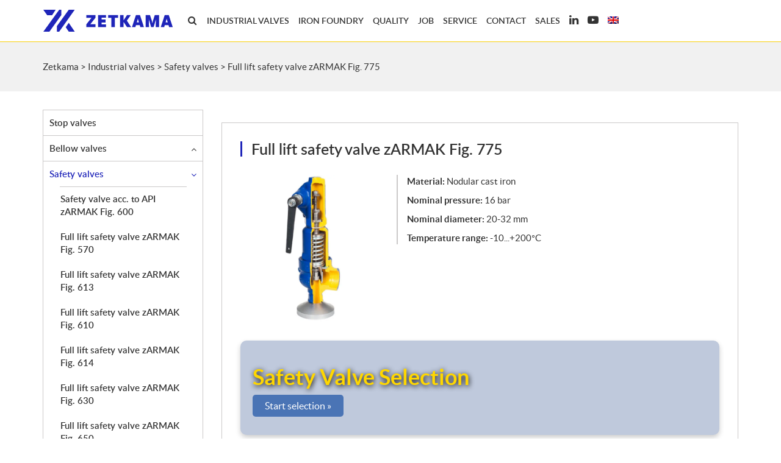

--- FILE ---
content_type: text/html; charset=UTF-8
request_url: https://www.zetkama.com/industrial-valves/safety-valves-zarmak/safety-valve-fig-775/
body_size: 22119
content:
<!DOCTYPE html><html lang="en-US"><head><script data-no-optimize="1">var litespeed_docref=sessionStorage.getItem("litespeed_docref");litespeed_docref&&(Object.defineProperty(document,"referrer",{get:function(){return litespeed_docref}}),sessionStorage.removeItem("litespeed_docref"));</script> <meta charset="UTF-8"><meta name="viewport" content="width=device-width, initial-scale=1.0"><meta http-equiv="X-UA-Compatible" content="IE=edge"><link rel="icon" type="image/ico" href="https://www.zetkama.com/wp-content/themes/zetkama/includes/img/favicon2.png" sizes="16x16"> <script type="application/ld+json">{
"@context": "http://schema.org",
"@type": "Organization",
"address": {
"@type": "PostalAddress",
"addressLocality": "Ścinawka Średnia",
"streetAddress": "3 Maja 12",
"postalCode": "57-410",
"addressRegion": "dolnośląskie"
},
"name": "Zetkama Sp. z o.o.",
"email": "biuro.zarzadu@zetkama.com.pl",
"telephone": "748652111",
"vatID": "8851638244",
"image": "http://www.zetkama.com/wp-content/themes/zetkama/includes/img/logo.png"
}</script>  <script type="litespeed/javascript">(function(w,d,s,l,i){w[l]=w[l]||[];w[l].push({'gtm.start':new Date().getTime(),event:'gtm.js'});var f=d.getElementsByTagName(s)[0],j=d.createElement(s),dl=l!='dataLayer'?'&l='+l:'';j.async=!0;j.src='https://www.googletagmanager.com/gtm.js?id='+i+dl;f.parentNode.insertBefore(j,f)})(window,document,'script','dataLayer','GTM-NQ59KT')</script> <link rel="profile" href="http://gmpg.org/xfn/11"><link rel="pingback" href="https://www.zetkama.com/xmlrpc.php"><meta name='robots' content='index, follow, max-image-preview:large, max-snippet:-1, max-video-preview:-1' /><link rel="alternate" hreflang="pl" href="https://www.zetkama.pl/armatura-przemyslowa/zawory-bezpieczenstwa-zarmak/zawor-bezpieczenstwa-fig-775/" /><link rel="alternate" hreflang="en" href="https://www.zetkama.com/industrial-valves/safety-valves-zarmak/safety-valve-fig-775/" /><link rel="alternate" hreflang="de" href="https://www.zetkama.de/industriearmaturen/sicherheitsventile-zarmak/sicherheitsventile-fig-775/" /><link rel="alternate" hreflang="ru" href="https://www.zetkama-rus.com/промышленная-арматура/%d0%bf%d1%80%d0%b5%d0%b4%d0%be%d1%85%d1%80%d0%b0%d0%bd%d0%b8%d1%82%d0%b5%d0%bb%d1%8c%d0%bd%d1%8b%d0%b5-%d0%ba%d0%bb%d0%b0%d0%bf%d0%b0%d0%bd%d1%8b-zarmak/%d0%bf%d1%80%d0%b5%d0%b4%d0%be%d1%85%d1%80%d0%b0%d0%bd%d0%b8%d1%82%d0%b5%d0%bb%d1%8c%d0%bd%d1%8b%d0%b5-%d0%ba%d0%bb%d0%b0%d0%bf%d0%b0%d0%bd%d1%8b-%d1%84%d0%b8%d0%b3%d1%83%d1%80%d0%b0-775/" /><link rel="alternate" hreflang="fr" href="https://www.zetkama.fr/robinetterie-industrielle/soupape-de-surete-zarmak/soupape-de-surete-zarmak-fig-775/" /><link rel="alternate" hreflang="uk" href="https://www.zetkama-ua.com/promyslova-armatura/%d0%b7%d0%b0%d0%bf%d0%be%d0%b1%d1%96%d0%b6%d0%bd%d1%96-%d0%ba%d0%bb%d0%b0%d0%bf%d0%b0%d0%bd%d0%b8/zawor-bezpieczenstwa-fig-775/" /><link rel="alternate" hreflang="x-default" href="https://www.zetkama.pl/armatura-przemyslowa/zawory-bezpieczenstwa-zarmak/zawor-bezpieczenstwa-fig-775/" /> <script id="cookieyes" type="litespeed/javascript" data-src="https://cdn-cookieyes.com/client_data/0f74c15ae72ce01b6ef3efa1/script.js"></script> <title>Full lift safety valve zARMAK Fig. 775 - Zetkama .</title><link rel="canonical" href="https://www.zetkama.com/industrial-valves/safety-valves-zarmak/safety-valve-fig-775/" /><meta property="og:locale" content="en_US" /><meta property="og:type" content="article" /><meta property="og:title" content="Full lift safety valve zARMAK Fig. 775 - Zetkama ." /><meta property="og:url" content="https://www.zetkama.com/industrial-valves/safety-valves-zarmak/safety-valve-fig-775/" /><meta property="og:site_name" content="Zetkama" /><meta property="article:modified_time" content="2025-09-15T12:23:14+00:00" /><meta property="og:image" content="https://www.zetkama.com/wp-content/uploads/zawory/zawor_bezpieczenstwa_775.jpg" /><meta property="og:image:width" content="550" /><meta property="og:image:height" content="550" /><meta property="og:image:type" content="image/jpeg" /><meta name="twitter:card" content="summary_large_image" /><meta name="twitter:label1" content="Est. reading time" /><meta name="twitter:data1" content="1 minute" /><link rel='dns-prefetch' href='//www.zetkama.pl' /><link rel="alternate" type="application/rss+xml" title="Zetkama &raquo; Feed" href="https://www.zetkama.com/feed/" /><link rel="alternate" type="application/rss+xml" title="Zetkama &raquo; Comments Feed" href="https://www.zetkama.com/comments/feed/" /><link rel="alternate" title="oEmbed (JSON)" type="application/json+oembed" href="https://www.zetkama.com/wp-json/oembed/1.0/embed?url=https%3A%2F%2Fwww.zetkama.com%2Findustrial-valves%2Fsafety-valves-zarmak%2Fsafety-valve-fig-775%2F" /><link rel="alternate" title="oEmbed (XML)" type="text/xml+oembed" href="https://www.zetkama.com/wp-json/oembed/1.0/embed?url=https%3A%2F%2Fwww.zetkama.com%2Findustrial-valves%2Fsafety-valves-zarmak%2Fsafety-valve-fig-775%2F&#038;format=xml" /><style id='wp-img-auto-sizes-contain-inline-css' type='text/css'>img:is([sizes=auto i],[sizes^="auto," i]){contain-intrinsic-size:3000px 1500px}
/*# sourceURL=wp-img-auto-sizes-contain-inline-css */</style><link rel='stylesheet' id='wp-block-library-css' href='https://www.zetkama.com/wp-includes/css/dist/block-library/style.min.css?ver=6.9' type='text/css' media='all' /><style id='wp-block-library-inline-css' type='text/css'>/*wp_block_styles_on_demand_placeholder:69702346eaa59*/
/*# sourceURL=wp-block-library-inline-css */</style><style id='classic-theme-styles-inline-css' type='text/css'>/*! This file is auto-generated */
.wp-block-button__link{color:#fff;background-color:#32373c;border-radius:9999px;box-shadow:none;text-decoration:none;padding:calc(.667em + 2px) calc(1.333em + 2px);font-size:1.125em}.wp-block-file__button{background:#32373c;color:#fff;text-decoration:none}
/*# sourceURL=/wp-includes/css/classic-themes.min.css */</style><link rel='stylesheet' id='wp-components-css' href='https://www.zetkama.com/wp-includes/css/dist/components/style.min.css?ver=6.9' type='text/css' media='all' /><link rel='stylesheet' id='wp-preferences-css' href='https://www.zetkama.com/wp-includes/css/dist/preferences/style.min.css?ver=6.9' type='text/css' media='all' /><link rel='stylesheet' id='wp-block-editor-css' href='https://www.zetkama.com/wp-includes/css/dist/block-editor/style.min.css?ver=6.9' type='text/css' media='all' /><link rel='stylesheet' id='popup-maker-block-library-style-css' href='https://www.zetkama.com/wp-content/plugins/popup-maker/dist/packages/block-library-style.css?ver=dbea705cfafe089d65f1' type='text/css' media='all' /><link rel='stylesheet' id='contact-form-7-css' href='https://www.zetkama.com/wp-content/plugins/contact-form-7/includes/css/styles.css?ver=6.1.4' type='text/css' media='all' /><link rel='stylesheet' id='responsive-lightbox-swipebox-css' href='https://www.zetkama.com/wp-content/plugins/responsive-lightbox/assets/swipebox/swipebox.min.css?ver=1.5.2' type='text/css' media='all' /><link rel='stylesheet' id='wpml-legacy-horizontal-list-0-css' href='https://www.zetkama.com/wp-content/plugins/sitepress-multilingual-cms/templates/language-switchers/legacy-list-horizontal/style.min.css?ver=1' type='text/css' media='all' /><link rel='stylesheet' id='wpml-menu-item-0-css' href='https://www.zetkama.com/wp-content/plugins/sitepress-multilingual-cms/templates/language-switchers/menu-item/style.min.css?ver=1' type='text/css' media='all' /><link rel='stylesheet' id='_tk-bootstrap-wp-css' href='https://www.zetkama.com/wp-content/themes/zetkama/includes/css/bootstrap-wp.css?ver=6.9' type='text/css' media='all' /><link rel='stylesheet' id='_tk-bootstrap-css' href='https://www.zetkama.com/wp-content/themes/zetkama/includes/resources/bootstrap/css/bootstrap.min.css?ver=6.9' type='text/css' media='all' /><link rel='stylesheet' id='owl-carousel-css' href='https://www.zetkama.com/wp-content/themes/zetkama/includes/css/owl.carousel.css?ver=6.9' type='text/css' media='all' /><link rel='stylesheet' id='animate-css' href='https://www.zetkama.com/wp-content/themes/zetkama/includes/css/animate.css?ver=6.9' type='text/css' media='all' /><link rel='stylesheet' id='_tk-font-awesome-css' href='https://www.zetkama.com/wp-content/themes/zetkama/includes/css/font-awesome.min.css?ver=4.7.0' type='text/css' media='all' /><link rel='stylesheet' id='_tk-style-css' href='https://www.zetkama.com/wp-content/themes/zetkama/style.css?ver=6.9' type='text/css' media='all' /><link rel='stylesheet' id='custom-styles-css' href='https://www.zetkama.com/wp-content/themes/zetkama/includes/css/custom-styles.css?ver=6.9' type='text/css' media='all' /><link rel='stylesheet' id='style-project-css' href='https://www.zetkama.com/wp-content/themes/zetkama/includes/css/style-project.css?ver=6.9' type='text/css' media='all' /><link rel='stylesheet' id='dflip-style-css' href='https://www.zetkama.com/wp-content/plugins/3d-flipbook-dflip-lite/assets/css/dflip.min.css?ver=2.3.57' type='text/css' media='all' /> <script type="litespeed/javascript" data-src="https://www.zetkama.com/wp-includes/js/jquery/jquery.min.js?ver=3.7.1" id="jquery-core-js"></script> <script type="litespeed/javascript" data-src="https://www.zetkama.com/wp-includes/js/jquery/jquery-migrate.min.js?ver=3.4.1" id="jquery-migrate-js"></script> <script type="litespeed/javascript" data-src="https://www.zetkama.com/wp-content/plugins/responsive-lightbox/assets/dompurify/purify.min.js?ver=3.3.1" id="dompurify-js"></script> <script id="responsive-lightbox-sanitizer-js-before" type="litespeed/javascript">window.RLG=window.RLG||{};window.RLG.sanitizeAllowedHosts=["youtube.com","www.youtube.com","youtu.be","vimeo.com","player.vimeo.com"]</script> <script type="litespeed/javascript" data-src="https://www.zetkama.com/wp-content/plugins/responsive-lightbox/js/sanitizer.js?ver=2.6.1" id="responsive-lightbox-sanitizer-js"></script> <script type="litespeed/javascript" data-src="https://www.zetkama.com/wp-content/plugins/responsive-lightbox/assets/swipebox/jquery.swipebox.min.js?ver=1.5.2" id="responsive-lightbox-swipebox-js"></script> <script type="litespeed/javascript" data-src="https://www.zetkama.com/wp-includes/js/underscore.min.js?ver=1.13.7" id="underscore-js"></script> <script type="litespeed/javascript" data-src="https://www.zetkama.com/wp-content/plugins/responsive-lightbox/assets/infinitescroll/infinite-scroll.pkgd.min.js?ver=4.0.1" id="responsive-lightbox-infinite-scroll-js"></script> <script id="responsive-lightbox-js-before" type="litespeed/javascript">var rlArgs={"script":"swipebox","selector":"lightbox","customEvents":"","activeGalleries":!0,"animation":!0,"hideCloseButtonOnMobile":!1,"removeBarsOnMobile":!1,"hideBars":!0,"hideBarsDelay":5000,"videoMaxWidth":1080,"useSVG":!0,"loopAtEnd":!1,"woocommerce_gallery":!1,"ajaxurl":"https:\/\/www.zetkama.com\/wp-admin\/admin-ajax.php","nonce":"4367d5536a","preview":!1,"postId":2536,"scriptExtension":!1}</script> <script type="litespeed/javascript" data-src="https://www.zetkama.com/wp-content/plugins/responsive-lightbox/js/front.js?ver=2.6.1" id="responsive-lightbox-js"></script> <link rel="https://api.w.org/" href="https://www.zetkama.com/wp-json/" /><link rel="EditURI" type="application/rsd+xml" title="RSD" href="https://www.zetkama.com/xmlrpc.php?rsd" /><meta name="generator" content="WordPress 6.9" /><link rel='shortlink' href='https://www.zetkama.com/?p=2536' /><meta name="generator" content="WPML ver:4.8.6 stt:1,4,3,41,46,55;" /> <script type="application/ld+json" class="saswp-schema-markup-output">[{
    "@context": "https://schema.org/",
    "@graph": [
        {
            "@context": "https://schema.org/",
            "@type": "SiteNavigationElement",
            "@id": "https://www.zetkama.com#Menu główne ENG",
            "name": "Armatura przemysłowa",
            "url": "https://www.zetkama.pl/armatura-przemyslowa/"
        },
        {
            "@context": "https://schema.org/",
            "@type": "SiteNavigationElement",
            "@id": "https://www.zetkama.com#Menu główne ENG",
            "name": "Zawory zaporowe",
            "url": "https://www.zetkama.pl/armatura-przemyslowa/zawory-zaporowe-zglo/"
        },
        {
            "@context": "https://schema.org/",
            "@type": "SiteNavigationElement",
            "@id": "https://www.zetkama.com#Menu główne ENG",
            "name": "Zawór zaporowy zGLO Fig. 208",
            "url": "https://www.zetkama.pl/armatura-przemyslowa/zawory-zaporowe-zglo/zawor-zaporowy-zglo-fig-208/"
        },
        {
            "@context": "https://schema.org/",
            "@type": "SiteNavigationElement",
            "@id": "https://www.zetkama.com#Menu główne ENG",
            "name": "Zawór zaporowy zGLO Fig. 213",
            "url": "https://www.zetkama.pl/armatura-przemyslowa/zawory-zaporowe-zglo/zawor-zaporowy-zglo-fig-213/"
        },
        {
            "@context": "https://schema.org/",
            "@type": "SiteNavigationElement",
            "@id": "https://www.zetkama.com#Menu główne ENG",
            "name": "Zawór zaporowy zGLO Fig. 215",
            "url": "https://www.zetkama.pl/armatura-przemyslowa/zawory-zaporowe-zglo/zawor-zaporowy-fig-215/"
        },
        {
            "@context": "https://schema.org/",
            "@type": "SiteNavigationElement",
            "@id": "https://www.zetkama.com#Menu główne ENG",
            "name": "Zawór zaporowy zGLO Fig. 216",
            "url": "https://www.zetkama.pl/armatura-przemyslowa/zawory-zaporowe-zglo/zawor-zaporowy-fig-216/"
        },
        {
            "@context": "https://schema.org/",
            "@type": "SiteNavigationElement",
            "@id": "https://www.zetkama.com#Menu główne ENG",
            "name": "Zawór zaporowy zGLO Fig. 217",
            "url": "https://www.zetkama.pl/armatura-przemyslowa/zawory-zaporowe-zglo/zawor-zaporowy-fig-217/"
        },
        {
            "@context": "https://schema.org/",
            "@type": "SiteNavigationElement",
            "@id": "https://www.zetkama.com#Menu główne ENG",
            "name": "Zawory mieszkowe",
            "url": "https://www.zetkama.pl/armatura-przemyslowa/zawory-mieszkowe-zbel/"
        },
        {
            "@context": "https://schema.org/",
            "@type": "SiteNavigationElement",
            "@id": "https://www.zetkama.com#Menu główne ENG",
            "name": "Zawór mieszkowy zBELFig. 234",
            "url": "https://www.zetkama.pl/armatura-przemyslowa/zawory-mieszkowe-zbel/zawor-mieszkowy-fig-234/"
        },
        {
            "@context": "https://schema.org/",
            "@type": "SiteNavigationElement",
            "@id": "https://www.zetkama.com#Menu główne ENG",
            "name": "Zawór mieszkowy zBELFig. 235",
            "url": "https://www.zetkama.pl/armatura-przemyslowa/zawory-mieszkowe-zbel/zawor-mieszkowy-fig-235/"
        },
        {
            "@context": "https://schema.org/",
            "@type": "SiteNavigationElement",
            "@id": "https://www.zetkama.com#Menu główne ENG",
            "name": "Zawór mieszkowy zBELFig. 237",
            "url": "https://www.zetkama.pl/armatura-przemyslowa/zawory-mieszkowe-zbel/zawor-mieszkowy-fig-237/"
        },
        {
            "@context": "https://schema.org/",
            "@type": "SiteNavigationElement",
            "@id": "https://www.zetkama.com#Menu główne ENG",
            "name": "Zawory bezpieczeństwa ARMAK",
            "url": "https://www.zetkama.pl/armatura-przemyslowa/zawory-bezpieczenstwa-zarmak/"
        },
        {
            "@context": "https://schema.org/",
            "@type": "SiteNavigationElement",
            "@id": "https://www.zetkama.com#Menu główne ENG",
            "name": "Zawór bezpieczeństwa std API zARMAK Fig. 600",
            "url": "https://www.zetkama.pl/armatura-przemyslowa/zawory-bezpieczenstwa-zarmak/zawor-bezpieczenstwa-fig-600/"
        },
        {
            "@context": "https://schema.org/",
            "@type": "SiteNavigationElement",
            "@id": "https://www.zetkama.com#Menu główne ENG",
            "name": "Zawór bezpieczeństwa pełnoskokowy zARMAK Fig. 570",
            "url": "https://www.zetkama.pl/armatura-przemyslowa/zawory-bezpieczenstwa-zarmak/zawor-bezpieczenstwa-fig-570/"
        },
        {
            "@context": "https://schema.org/",
            "@type": "SiteNavigationElement",
            "@id": "https://www.zetkama.com#Menu główne ENG",
            "name": "Zawór bezpieczeństwa pełnoskokowy zARMAK Fig. 630",
            "url": "https://www.zetkama.pl/armatura-przemyslowa/zawory-bezpieczenstwa-zarmak/zawor-bezpieczenstwa-fig-630/"
        },
        {
            "@context": "https://schema.org/",
            "@type": "SiteNavigationElement",
            "@id": "https://www.zetkama.com#Menu główne ENG",
            "name": "Zawór bezpieczeństwa pełnoskokowy zARMAK Fig. 650",
            "url": "https://www.zetkama.pl/armatura-przemyslowa/zawory-bezpieczenstwa-zarmak/zawor-bezpieczenstwa-fig-650/"
        },
        {
            "@context": "https://schema.org/",
            "@type": "SiteNavigationElement",
            "@id": "https://www.zetkama.com#Menu główne ENG",
            "name": "Zawór bezpieczeństwa pełnoskokowy zARMAK Fig. 610",
            "url": "https://www.zetkama.pl/armatura-przemyslowa/zawory-bezpieczenstwa-zarmak/zawor-bezpieczenstwa-fig-610/"
        },
        {
            "@context": "https://schema.org/",
            "@type": "SiteNavigationElement",
            "@id": "https://www.zetkama.com#Menu główne ENG",
            "name": "Zawór bezpieczeństwa pełnoskokowy zARMAK Fig. 613",
            "url": "https://www.zetkama.pl/armatura-przemyslowa/zawory-bezpieczenstwa-zarmak/zawor-bezpieczenstwa-fig-613/"
        },
        {
            "@context": "https://schema.org/",
            "@type": "SiteNavigationElement",
            "@id": "https://www.zetkama.com#Menu główne ENG",
            "name": "Zawór bezpieczeństwa pełnoskokowy zARMAK Fig. 614",
            "url": "https://www.zetkama.pl/armatura-przemyslowa/zawory-bezpieczenstwa-zarmak/zawor-bezpieczenstwa-fig-614/"
        },
        {
            "@context": "https://schema.org/",
            "@type": "SiteNavigationElement",
            "@id": "https://www.zetkama.com#Menu główne ENG",
            "name": "Zawór bezpieczeństwa pełnoskokowy zARMAK Fig. 670",
            "url": "https://www.zetkama.pl/armatura-przemyslowa/zawory-bezpieczenstwa-zarmak/zawor-bezpieczenstwa-fig-670/"
        },
        {
            "@context": "https://schema.org/",
            "@type": "SiteNavigationElement",
            "@id": "https://www.zetkama.com#Menu główne ENG",
            "name": "Zawór bezpieczeństwa pełnoskokowy zARMAK Fig. 673",
            "url": "https://www.zetkama.pl/armatura-przemyslowa/zawory-bezpieczenstwa-zarmak/zawor-bezpieczenstwa-fig-673/"
        },
        {
            "@context": "https://schema.org/",
            "@type": "SiteNavigationElement",
            "@id": "https://www.zetkama.com#Menu główne ENG",
            "name": "Zawór bezpieczeństwa pełnoskokowy zARMAK Fig. 674",
            "url": "https://www.zetkama.pl/armatura-przemyslowa/zawory-bezpieczenstwa-zarmak/zawor-bezpieczenstwa-fig-674/"
        },
        {
            "@context": "https://schema.org/",
            "@type": "SiteNavigationElement",
            "@id": "https://www.zetkama.com#Menu główne ENG",
            "name": "Zawór bezpieczeństwa pełnoskokowy zARMAK Fig. 775",
            "url": "https://www.zetkama.pl/armatura-przemyslowa/zawory-bezpieczenstwa-zarmak/zawor-bezpieczenstwa-fig-775/"
        },
        {
            "@context": "https://schema.org/",
            "@type": "SiteNavigationElement",
            "@id": "https://www.zetkama.com#Menu główne ENG",
            "name": "Zawór bezpieczeństwa pełnoskokowy zARMAK Fig. 782",
            "url": "https://www.zetkama.pl/armatura-przemyslowa/zawory-bezpieczenstwa-zarmak/zawor-bezpieczenstwa-fig-782/"
        },
        {
            "@context": "https://schema.org/",
            "@type": "SiteNavigationElement",
            "@id": "https://www.zetkama.com#Menu główne ENG",
            "name": "Zawór bezpieczeństwa proporcjonalny zARMAK Fig. 240",
            "url": "https://www.zetkama.pl/armatura-przemyslowa/zawory-bezpieczenstwa-zarmak/zawor-bezpieczenstwa-fig-240/"
        },
        {
            "@context": "https://schema.org/",
            "@type": "SiteNavigationElement",
            "@id": "https://www.zetkama.com#Menu główne ENG",
            "name": "Zawór bezpieczeństwa proporcjonalny zARMAK Fig. 270",
            "url": "https://www.zetkama.pl/armatura-przemyslowa/zawory-bezpieczenstwa-zarmak/zawor-bezpieczenstwa-fig-270/"
        },
        {
            "@context": "https://schema.org/",
            "@type": "SiteNavigationElement",
            "@id": "https://www.zetkama.com#Menu główne ENG",
            "name": "Zawór bezpieczeństwa proporcjonalny zARMAK Fig. 781",
            "url": "https://www.zetkama.pl/armatura-przemyslowa/zawory-bezpieczenstwa-zarmak/zawor-bezpieczenstwa-fig-781/"
        },
        {
            "@context": "https://schema.org/",
            "@type": "SiteNavigationElement",
            "@id": "https://www.zetkama.com#Menu główne ENG",
            "name": "Zawory regulujące",
            "url": "https://www.zetkama.pl/armatura-przemyslowa/zawory-regulujace-zcon/"
        },
        {
            "@context": "https://schema.org/",
            "@type": "SiteNavigationElement",
            "@id": "https://www.zetkama.com#Menu główne ENG",
            "name": "Zawór mieszkowy regulujący z pozycjonerem i napędem pneumatycznym zCONFig. 236",
            "url": "https://www.zetkama.pl/armatura-przemyslowa/zawory-regulujace-zcon/zawor-mieszkowy-regulujacy-pozycjonerem-napedem-pneumatycznym-fig-236/"
        },
        {
            "@context": "https://schema.org/",
            "@type": "SiteNavigationElement",
            "@id": "https://www.zetkama.com#Menu główne ENG",
            "name": "Zawory zwrotne",
            "url": "https://www.zetkama.pl/armatura-przemyslowa/zawory-zwrotne-zche/"
        },
        {
            "@context": "https://schema.org/",
            "@type": "SiteNavigationElement",
            "@id": "https://www.zetkama.com#Menu główne ENG",
            "name": "Zawór zwrotny płytkowyzCHE Fig. 275",
            "url": "https://www.zetkama.pl/armatura-przemyslowa/zawory-zwrotne-zche/zawor-zwrotny-fig-275/"
        },
        {
            "@context": "https://schema.org/",
            "@type": "SiteNavigationElement",
            "@id": "https://www.zetkama.com#Menu główne ENG",
            "name": "Zawór zwrotny grzybkowyzCHE Fig. 287",
            "url": "https://www.zetkama.pl/armatura-przemyslowa/zawory-zwrotne-zche/zawor-zwrotny-fig-287/"
        },
        {
            "@context": "https://schema.org/",
            "@type": "SiteNavigationElement",
            "@id": "https://www.zetkama.com#Menu główne ENG",
            "name": "Zawór zwrotny grzybkowyzCHE Fig. 288",
            "url": "https://www.zetkama.pl/armatura-przemyslowa/zawory-zwrotne-zche/zawor-zwrotny-fig-288/"
        },
        {
            "@context": "https://schema.org/",
            "@type": "SiteNavigationElement",
            "@id": "https://www.zetkama.com#Menu główne ENG",
            "name": "Zawór zwrotny grzybkowyzCHE Fig. 297",
            "url": "https://www.zetkama.pl/armatura-przemyslowa/zawory-zwrotne-zche/zawor-zwrotny-zche-fig-297/"
        },
        {
            "@context": "https://schema.org/",
            "@type": "SiteNavigationElement",
            "@id": "https://www.zetkama.com#Menu główne ENG",
            "name": "Zawór zwrotny klapowyzCHE Fig. 302",
            "url": "https://www.zetkama.pl/armatura-przemyslowa/zawory-zwrotne-zche/zawor-zwrotny-fig-302/"
        },
        {
            "@context": "https://schema.org/",
            "@type": "SiteNavigationElement",
            "@id": "https://www.zetkama.com#Menu główne ENG",
            "name": "Zawór zwrotny kulowyzCHE Fig. 400",
            "url": "https://www.zetkama.pl/armatura-przemyslowa/zawory-zwrotne-zche/zawor-zwrotny-fig-400/"
        },
        {
            "@context": "https://schema.org/",
            "@type": "SiteNavigationElement",
            "@id": "https://www.zetkama.com#Menu główne ENG",
            "name": "Zawór zwrotny kulowyzCHE Fig. 401",
            "url": "https://www.zetkama.pl/armatura-przemyslowa/zawory-zwrotne-zche/zawor-zwrotny-fig-401/"
        },
        {
            "@context": "https://schema.org/",
            "@type": "SiteNavigationElement",
            "@id": "https://www.zetkama.com#Menu główne ENG",
            "name": "Zawór zwrotny zCHE Fig. 402",
            "url": "https://www.zetkama.pl/armatura-przemyslowa/zawory-zwrotne-zche/zawor-zwrotny-fig-402/"
        },
        {
            "@context": "https://schema.org/",
            "@type": "SiteNavigationElement",
            "@id": "https://www.zetkama.com#Menu główne ENG",
            "name": "Zawór zwrotny dwupłytkowyzCHE Fig. 407",
            "url": "https://www.zetkama.pl/armatura-przemyslowa/zawory-zwrotne-zche/zawor-zwrotny-fig-407/"
        },
        {
            "@context": "https://schema.org/",
            "@type": "SiteNavigationElement",
            "@id": "https://www.zetkama.com#Menu główne ENG",
            "name": "Filtry",
            "url": "https://www.zetkama.pl/armatura-przemyslowa/filtry-zstra/"
        },
        {
            "@context": "https://schema.org/",
            "@type": "SiteNavigationElement",
            "@id": "https://www.zetkama.com#Menu główne ENG",
            "name": "Filtr siatkowy zSTRA Fig. 821",
            "url": "https://www.zetkama.pl/armatura-przemyslowa/filtry-zstra/filtr-fig-821/"
        },
        {
            "@context": "https://schema.org/",
            "@type": "SiteNavigationElement",
            "@id": "https://www.zetkama.com#Menu główne ENG",
            "name": "Filtr siatkowy zSTRA Fig. 823",
            "url": "https://www.zetkama.pl/armatura-przemyslowa/filtry-zstra/filtr-fig-823/"
        },
        {
            "@context": "https://schema.org/",
            "@type": "SiteNavigationElement",
            "@id": "https://www.zetkama.com#Menu główne ENG",
            "name": "Filtr siatkowy zSTRA Fig. 827",
            "url": "https://www.zetkama.pl/armatura-przemyslowa/filtry-zstra/filtr-siatkowy-zstra-fig-827/"
        },
        {
            "@context": "https://schema.org/",
            "@type": "SiteNavigationElement",
            "@id": "https://www.zetkama.com#Menu główne ENG",
            "name": "Zawory balansowe statyczne",
            "url": "https://www.zetkama.pl/armatura-przemyslowa/zawory-balansowe-statyczne-zsta/"
        },
        {
            "@context": "https://schema.org/",
            "@type": "SiteNavigationElement",
            "@id": "https://www.zetkama.com#Menu główne ENG",
            "name": "Zawór balansowy statyczny zSTA Fig. 221",
            "url": "https://www.zetkama.pl/armatura-przemyslowa/zawory-balansowe-statyczne-zsta/zawor-balansowy-statyczny-fig-221/"
        },
        {
            "@context": "https://schema.org/",
            "@type": "SiteNavigationElement",
            "@id": "https://www.zetkama.com#Menu główne ENG",
            "name": "Zawór balansowy statyczny zSTA Fig. 447",
            "url": "https://www.zetkama.pl/armatura-przemyslowa/zawory-balansowe-statyczne-zsta/zawor-balansowy-statyczny-fig-447/"
        },
        {
            "@context": "https://schema.org/",
            "@type": "SiteNavigationElement",
            "@id": "https://www.zetkama.com#Menu główne ENG",
            "name": "Zawór balansowy statyczny rowkowy zSTA Fig. 447",
            "url": "https://www.zetkama.pl/armatura-przemyslowa/zawory-balansowe-statyczne-zsta/zawor-balansowy-statyczny-rowkowy-fig-447/"
        },
        {
            "@context": "https://schema.org/",
            "@type": "SiteNavigationElement",
            "@id": "https://www.zetkama.com#Menu główne ENG",
            "name": "Zawory balansowe dynamiczne",
            "url": "https://www.zetkama.pl/armatura-przemyslowa/zawory-balansowe-dynamiczne/"
        },
        {
            "@context": "https://schema.org/",
            "@type": "SiteNavigationElement",
            "@id": "https://www.zetkama.com#Menu główne ENG",
            "name": "Zawór balansowy dynamiczny Optima Compact K",
            "url": "https://www.zetkama.pl/armatura-przemyslowa/zawory-balansowe-dynamiczne/zawor-balansowy-dynamiczny-optima-k/"
        },
        {
            "@context": "https://schema.org/",
            "@type": "SiteNavigationElement",
            "@id": "https://www.zetkama.com#Menu główne ENG",
            "name": "Zawór balansowy dynamiczny Optima Compact G",
            "url": "https://www.zetkama.pl/armatura-przemyslowa/zawory-balansowe-dynamiczne/zawor-balansowy-dynamiczny-optima-g/"
        },
        {
            "@context": "https://schema.org/",
            "@type": "SiteNavigationElement",
            "@id": "https://www.zetkama.com#Menu główne ENG",
            "name": "Zawór balansowy dynamiczny Sigma Compact K",
            "url": "https://www.zetkama.pl/armatura-przemyslowa/zawory-balansowe-dynamiczne/zawor-balansowy-dynamiczny-sigma-k/"
        },
        {
            "@context": "https://schema.org/",
            "@type": "SiteNavigationElement",
            "@id": "https://www.zetkama.com#Menu główne ENG",
            "name": "Zawór balansowy dynamiczny Sigma Compact G",
            "url": "https://www.zetkama.pl/armatura-przemyslowa/zawory-balansowe-dynamiczne/zawor-balansowy-dynamiczny-sigma-g/"
        },
        {
            "@context": "https://schema.org/",
            "@type": "SiteNavigationElement",
            "@id": "https://www.zetkama.com#Menu główne ENG",
            "name": "Zawór balansowy dynamiczny Alpha",
            "url": "https://www.zetkama.pl/armatura-przemyslowa/zawory-balansowe-dynamiczne/zawor-balansowy-dynamiczny-alpha/"
        },
        {
            "@context": "https://schema.org/",
            "@type": "SiteNavigationElement",
            "@id": "https://www.zetkama.com#Menu główne ENG",
            "name": "Kurki kulowe",
            "url": "https://www.zetkama.pl/armatura-przemyslowa/kurki-kulowe-zbal/"
        },
        {
            "@context": "https://schema.org/",
            "@type": "SiteNavigationElement",
            "@id": "https://www.zetkama.com#Menu główne ENG",
            "name": "Kurek kulowy zBALFig. 565",
            "url": "https://www.zetkama.pl/armatura-przemyslowa/kurki-kulowe-zbal/kurek-kulowy-fig-565/"
        },
        {
            "@context": "https://schema.org/",
            "@type": "SiteNavigationElement",
            "@id": "https://www.zetkama.com#Menu główne ENG",
            "name": "Zawory antyskażeniowe",
            "url": "https://www.zetkama.pl/armatura-przemyslowa/zawory-antyskazeniowe-zbac/"
        },
        {
            "@context": "https://schema.org/",
            "@type": "SiteNavigationElement",
            "@id": "https://www.zetkama.com#Menu główne ENG",
            "name": "Zawór antyskażeniowy zBAC Fig. 405",
            "url": "https://www.zetkama.pl/armatura-przemyslowa/zawory-antyskazeniowe-zbac/zawor-antyskazeniowy-fig-405/"
        },
        {
            "@context": "https://schema.org/",
            "@type": "SiteNavigationElement",
            "@id": "https://www.zetkama.com#Menu główne ENG",
            "name": "Zawór antyskażeniowy zBAC Fig. 406",
            "url": "https://www.zetkama.pl/armatura-przemyslowa/zawory-antyskazeniowe-zbac/zawor-antyskazeniowy-fig-406/"
        },
        {
            "@context": "https://schema.org/",
            "@type": "SiteNavigationElement",
            "@id": "https://www.zetkama.com#Menu główne ENG",
            "name": "Zawór antyskażeniowy zBAC Fig. 408",
            "url": "https://www.zetkama.pl/armatura-przemyslowa/zawory-antyskazeniowe-zbac/zawor-zwrotny-fig-408/"
        },
        {
            "@context": "https://schema.org/",
            "@type": "SiteNavigationElement",
            "@id": "https://www.zetkama.com#Menu główne ENG",
            "name": "Przepustnice",
            "url": "https://www.zetkama.pl/armatura-przemyslowa/przepustnice-zbut/"
        },
        {
            "@context": "https://schema.org/",
            "@type": "SiteNavigationElement",
            "@id": "https://www.zetkama.com#Menu główne ENG",
            "name": "Przepustnica zBUT Fig. 494",
            "url": "https://www.zetkama.pl/armatura-przemyslowa/przepustnice-zbut/przepustnica-fig-494/"
        },
        {
            "@context": "https://schema.org/",
            "@type": "SiteNavigationElement",
            "@id": "https://www.zetkama.com#Menu główne ENG",
            "name": "Przepustnica zBUT Fig. 495",
            "url": "https://www.zetkama.pl/armatura-przemyslowa/przepustnice-zbut/przepustnica-fig-495/"
        },
        {
            "@context": "https://schema.org/",
            "@type": "SiteNavigationElement",
            "@id": "https://www.zetkama.com#Menu główne ENG",
            "name": "Przepustnica zBUT Fig. 496",
            "url": "https://www.zetkama.pl/armatura-przemyslowa/przepustnice-zbut/przepustnica-fig-496/"
        },
        {
            "@context": "https://schema.org/",
            "@type": "SiteNavigationElement",
            "@id": "https://www.zetkama.com#Menu główne ENG",
            "name": "Przepustnica zBUT Fig. 497",
            "url": "https://www.zetkama.pl/armatura-przemyslowa/przepustnice-zbut/przepustnica-fig-497/"
        },
        {
            "@context": "https://schema.org/",
            "@type": "SiteNavigationElement",
            "@id": "https://www.zetkama.com#Menu główne ENG",
            "name": "Przepustnica zBUT Fig. 498",
            "url": "https://www.zetkama.pl/armatura-przemyslowa/przepustnice-zbut/przepustnica-fig-498/"
        },
        {
            "@context": "https://schema.org/",
            "@type": "SiteNavigationElement",
            "@id": "https://www.zetkama.com#Menu główne ENG",
            "name": "Przepustnica zBUT Fig. 499",
            "url": "https://www.zetkama.pl/armatura-przemyslowa/przepustnice-zbut/przepustnica-fig-499/"
        },
        {
            "@context": "https://schema.org/",
            "@type": "SiteNavigationElement",
            "@id": "https://www.zetkama.com#Menu główne ENG",
            "name": "Zawory pływakowe",
            "url": "https://www.zetkama.pl/armatura-przemyslowa/zawory-plywakowe-zflo/"
        },
        {
            "@context": "https://schema.org/",
            "@type": "SiteNavigationElement",
            "@id": "https://www.zetkama.com#Menu główne ENG",
            "name": "Zawór pływakowy zFLOFig. 272",
            "url": "https://www.zetkama.pl/armatura-przemyslowa/zawory-plywakowe-zflo/zawor-plywakowy-fig-272/"
        },
        {
            "@context": "https://schema.org/",
            "@type": "SiteNavigationElement",
            "@id": "https://www.zetkama.com#Menu główne ENG",
            "name": "Zawór pływakowy zFLOFig. 274",
            "url": "https://www.zetkama.pl/armatura-przemyslowa/zawory-plywakowe-zflo/zawor-plywakowy-fig-274/"
        },
        {
            "@context": "https://schema.org/",
            "@type": "SiteNavigationElement",
            "@id": "https://www.zetkama.com#Menu główne ENG",
            "name": "Kosze ssawne",
            "url": "https://www.zetkama.pl/armatura-przemyslowa/kosze-ssawne-zbot/"
        },
        {
            "@context": "https://schema.org/",
            "@type": "SiteNavigationElement",
            "@id": "https://www.zetkama.com#Menu główne ENG",
            "name": "Kosz ssawny zBOT Fig. 935",
            "url": "https://www.zetkama.pl/armatura-przemyslowa/kosze-ssawne-zbot/kosz-ssawny-fig-935/"
        },
        {
            "@context": "https://schema.org/",
            "@type": "SiteNavigationElement",
            "@id": "https://www.zetkama.com#Menu główne ENG",
            "name": "Kompensatory",
            "url": "https://www.zetkama.pl/armatura-przemyslowa/kompensatory-zjoi/"
        },
        {
            "@context": "https://schema.org/",
            "@type": "SiteNavigationElement",
            "@id": "https://www.zetkama.com#Menu główne ENG",
            "name": "Kompensator zJOI Fig. 700",
            "url": "https://www.zetkama.pl/armatura-przemyslowa/kompensatory-zjoi/kompensator-fig-700/"
        },
        {
            "@context": "https://schema.org/",
            "@type": "SiteNavigationElement",
            "@id": "https://www.zetkama.com#Menu główne ENG",
            "name": "Kompensator zJOI Fig. 701",
            "url": "https://www.zetkama.pl/armatura-przemyslowa/kompensatory-zjoi/kompensator-fig-701/"
        },
        {
            "@context": "https://schema.org/",
            "@type": "SiteNavigationElement",
            "@id": "https://www.zetkama.com#Menu główne ENG",
            "name": "Zasuwy",
            "url": "https://www.zetkama.pl/armatura-przemyslowa/zasuwy-zgat/"
        },
        {
            "@context": "https://schema.org/",
            "@type": "SiteNavigationElement",
            "@id": "https://www.zetkama.com#Menu główne ENG",
            "name": "Zasuwa zGAT Fig. 110",
            "url": "https://www.zetkama.pl/armatura-przemyslowa/zasuwy-zgat/zasuwa-zgat-fig-110/"
        },
        {
            "@context": "https://schema.org/",
            "@type": "SiteNavigationElement",
            "@id": "https://www.zetkama.com#Menu główne ENG",
            "name": "Zasuwa zGAT Fig. 108",
            "url": "https://www.zetkama.pl/armatura-przemyslowa/zasuwy-zgat/zasuwa-zgat-fig-108/"
        },
        {
            "@context": "https://schema.org/",
            "@type": "SiteNavigationElement",
            "@id": "https://www.zetkama.com#Menu główne ENG",
            "name": "Zasuwa zGAT Fig. 111",
            "url": "https://www.zetkama.pl/armatura-przemyslowa/zasuwy-zgat/zasuwa-fig-111/"
        },
        {
            "@context": "https://schema.org/",
            "@type": "SiteNavigationElement",
            "@id": "https://www.zetkama.com#Menu główne ENG",
            "name": "Zasuwa zGAT Fig. 113",
            "url": "https://www.zetkama.pl/armatura-przemyslowa/zasuwy-zgat/zasuwa-zgat-fig-113/"
        },
        {
            "@context": "https://schema.org/",
            "@type": "SiteNavigationElement",
            "@id": "https://www.zetkama.com#Menu główne ENG",
            "name": "Zasuwa zGAT Fig. 019",
            "url": "https://www.zetkama.pl/armatura-przemyslowa/zasuwy-zgat/zasuwa-fig-019/"
        },
        {
            "@context": "https://schema.org/",
            "@type": "SiteNavigationElement",
            "@id": "https://www.zetkama.com#Menu główne ENG",
            "name": "Zasuwa zGAT Fig. 021",
            "url": "https://www.zetkama.pl/armatura-przemyslowa/zasuwy-zgat/zasuwa-fig-021/"
        },
        {
            "@context": "https://schema.org/",
            "@type": "SiteNavigationElement",
            "@id": "https://www.zetkama.com#Menu główne ENG",
            "name": "Płynowskazy",
            "url": "https://www.zetkama.pl/armatura-przemyslowa/plynowskazy-zgau-2/"
        },
        {
            "@context": "https://schema.org/",
            "@type": "SiteNavigationElement",
            "@id": "https://www.zetkama.com#Menu główne ENG",
            "name": "Płynowskaz zGAU Fig. 706",
            "url": "https://www.zetkama.pl/armatura-przemyslowa/plynowskazy-zgau-2/plynowskaz-fig-706/"
        },
        {
            "@context": "https://schema.org/",
            "@type": "SiteNavigationElement",
            "@id": "https://www.zetkama.com#Menu główne ENG",
            "name": "Płynowskaz zGAU Fig. 708",
            "url": "https://www.zetkama.pl/armatura-przemyslowa/plynowskazy-zgau-2/plynowskaz-zgau-fig-708/"
        },
        {
            "@context": "https://schema.org/",
            "@type": "SiteNavigationElement",
            "@id": "https://www.zetkama.com#Menu główne ENG",
            "name": "Płynowskaz zGAU Fig. 716",
            "url": "https://www.zetkama.pl/armatura-przemyslowa/plynowskazy-zgau-2/plynowskaz-fig-716/"
        },
        {
            "@context": "https://schema.org/",
            "@type": "SiteNavigationElement",
            "@id": "https://www.zetkama.com#Menu główne ENG",
            "name": "Odlewy",
            "url": "https://www.zetkama.pl/odlewy/odlewnia-zeliwa/"
        },
        {
            "@context": "https://schema.org/",
            "@type": "SiteNavigationElement",
            "@id": "https://www.zetkama.com#Menu główne ENG",
            "name": "Odlewnia żeliwa",
            "url": "https://www.zetkama.pl/odlewy/odlewnia-zeliwa/"
        },
        {
            "@context": "https://schema.org/",
            "@type": "SiteNavigationElement",
            "@id": "https://www.zetkama.com#Menu główne ENG",
            "name": "Technologia",
            "url": "https://www.zetkama.pl/odlewy/technologia/"
        },
        {
            "@context": "https://schema.org/",
            "@type": "SiteNavigationElement",
            "@id": "https://www.zetkama.com#Menu główne ENG",
            "name": "Wyroby z żeliwa",
            "url": "https://www.zetkama.pl/odlewy/produkty/"
        },
        {
            "@context": "https://schema.org/",
            "@type": "SiteNavigationElement",
            "@id": "https://www.zetkama.com#Menu główne ENG",
            "name": "Jakość",
            "url": "https://www.zetkama.pl/jakosc-2/"
        },
        {
            "@context": "https://schema.org/",
            "@type": "SiteNavigationElement",
            "@id": "https://www.zetkama.com#Menu główne ENG",
            "name": "Praca",
            "url": "https://www.zetkama.pl/praca/"
        },
        {
            "@context": "https://schema.org/",
            "@type": "SiteNavigationElement",
            "@id": "https://www.zetkama.com#Menu główne ENG",
            "name": "Proces rekrutacji",
            "url": "https://www.zetkama.pl/praca/proces-rekrutacji/"
        },
        {
            "@context": "https://schema.org/",
            "@type": "SiteNavigationElement",
            "@id": "https://www.zetkama.com#Menu główne ENG",
            "name": "Oferty pracy",
            "url": "https://www.zetkama.pl/praca/oferty-pracy/"
        },
        {
            "@context": "https://schema.org/",
            "@type": "SiteNavigationElement",
            "@id": "https://www.zetkama.com#Menu główne ENG",
            "name": "Nasze wartości",
            "url": "https://www.zetkama.pl/praca/nasze-wartosci/"
        },
        {
            "@context": "https://schema.org/",
            "@type": "SiteNavigationElement",
            "@id": "https://www.zetkama.com#Menu główne ENG",
            "name": "Benefity",
            "url": "https://www.zetkama.pl/praca/16189-2/"
        },
        {
            "@context": "https://schema.org/",
            "@type": "SiteNavigationElement",
            "@id": "https://www.zetkama.com#Menu główne ENG",
            "name": "Nasz zespół",
            "url": "https://www.zetkama.pl/praca/nasz-zespol/"
        },
        {
            "@context": "https://schema.org/",
            "@type": "SiteNavigationElement",
            "@id": "https://www.zetkama.com#Menu główne ENG",
            "name": "Staż",
            "url": "https://www.zetkama.pl/praca/staz/"
        },
        {
            "@context": "https://schema.org/",
            "@type": "SiteNavigationElement",
            "@id": "https://www.zetkama.com#Menu główne ENG",
            "name": "Współpraca z edukacją",
            "url": "https://www.zetkama.pl/praca/wspolpraca-z-uczelniami/"
        },
        {
            "@context": "https://schema.org/",
            "@type": "SiteNavigationElement",
            "@id": "https://www.zetkama.com#Menu główne ENG",
            "name": "Polityka Personalna i Społeczna, Kodeks Etyki",
            "url": "https://www.zetkama.pl/praca/wspolpraca-z-uczelniami-2/"
        },
        {
            "@context": "https://schema.org/",
            "@type": "SiteNavigationElement",
            "@id": "https://www.zetkama.com#Menu główne ENG",
            "name": "Serwis armatury",
            "url": "https://www.zetkama.pl/serwis-armatury-przemyslowej-2/"
        },
        {
            "@context": "https://schema.org/",
            "@type": "SiteNavigationElement",
            "@id": "https://www.zetkama.com#Menu główne ENG",
            "name": "Kontakt",
            "url": "https://www.zetkama.pl/kontakt-2/"
        },
        {
            "@context": "https://schema.org/",
            "@type": "SiteNavigationElement",
            "@id": "https://www.zetkama.com#Menu główne ENG",
            "name": "Dane kontaktowe",
            "url": "https://www.zetkama.pl/kontakt-2/"
        },
        {
            "@context": "https://schema.org/",
            "@type": "SiteNavigationElement",
            "@id": "https://www.zetkama.com#Menu główne ENG",
            "name": "Dystrybucja",
            "url": "https://www.zetkama.pl/kontakt-2/dystrybucja/"
        },
        {
            "@context": "https://schema.org/",
            "@type": "SiteNavigationElement",
            "@id": "https://www.zetkama.com#Menu główne ENG",
            "name": "Atrakcje turystyczne",
            "url": "https://www.zetkama.pl/atrakcje-turystyczne/"
        },
        {
            "@context": "https://schema.org/",
            "@type": "SiteNavigationElement",
            "@id": "https://www.zetkama.com#Menu główne ENG",
            "name": "Pomiar zadowolenia klienta",
            "url": "https://www.zetkama.pl/kontakt-2/pomiar-zadowolenia-klienta/"
        },
        {
            "@context": "https://schema.org/",
            "@type": "SiteNavigationElement",
            "@id": "https://www.zetkama.com#Menu główne ENG",
            "name": "Sprzedaż",
            "url": "/#new-map-d"
        },
        {
            "@context": "https://schema.org/",
            "@type": "SiteNavigationElement",
            "@id": "https://www.zetkama.com#Menu główne ENG",
            "name": "",
            "url": "https://www.linkedin.com/company/436299/admin/"
        },
        {
            "@context": "https://schema.org/",
            "@type": "SiteNavigationElement",
            "@id": "https://www.zetkama.com#Menu główne ENG",
            "name": "",
            "url": "https://www.youtube.com/channel/UCoaC8HwIUQCUrUup1XYvG6Q"
        }
    ]
},

{
    "@context": "https://schema.org/",
    "@type": "WebSite",
    "@id": "https://www.zetkama.com#website",
    "headline": "Zetkama",
    "name": "Zetkama",
    "description": "",
    "url": "https://www.zetkama.com"
},

{
    "@context": "https://schema.org/",
    "@type": "BreadcrumbList",
    "@id": "https://www.zetkama.com/industrial-valves/safety-valves-zarmak/safety-valve-fig-775/#breadcrumb",
    "itemListElement": [
        {
            "@type": "ListItem",
            "position": 1,
            "item": {
                "@id": "https://www.zetkama.com",
                "name": "Zetkama"
            }
        },
        {
            "@type": "ListItem",
            "position": 2,
            "item": {
                "@id": "https://www.zetkama.com/industrial-valves/",
                "name": "Industrial valves"
            }
        },
        {
            "@type": "ListItem",
            "position": 3,
            "item": {
                "@id": "https://www.zetkama.com/industrial-valves/safety-valves-zarmak/safety-valve-fig-775/",
                "name": "Full lift safety valve zARMAK Fig. 775"
            }
        }
    ]
},

{
    "@context": "https://schema.org/",
    "@type": "Organization",
    "@id": "https://www.zetkama.com#Organization",
    "name": "Zetkama",
    "url": "https://www.zetkama.pl",
    "sameAs": [
        "https://www.youtube.com/channel/UCoaC8HwIUQCUrUup1XYvG6Q"
    ],
    "legalName": "ZETKAMA Sp. z o.o.",
    "logo": {
        "@type": "ImageObject",
        "url": "https://www.zetkama.pl/wp-content/uploads/logo.png",
        "width": "212",
        "height": "36"
    },
    "contactPoint": {
        "@type": "ContactPoint",
        "contactType": "customer support",
        "telephone": "+48748652111",
        "url": "https://www.zetkama.pl/kontakt-2/"
    }
}]</script>  <script type="text/javascript" async defer src="//paapi1209.d41.co/sync/"></script> <script type="litespeed/javascript" data-src="//v2.d41.co/tags/dnb_coretag_v6.min.js"></script> <script type="litespeed/javascript">dnbvid.getData("paapi1209","json","T",{},function(dnb_Data){if(dnb_Data.status==200){}})</script><link rel="icon" href="https://www.zetkama.com/wp-content/uploads/cropped-favicon_big-1-32x32.png" sizes="32x32" /><link rel="icon" href="https://www.zetkama.com/wp-content/uploads/cropped-favicon_big-1-192x192.png" sizes="192x192" /><link rel="apple-touch-icon" href="https://www.zetkama.com/wp-content/uploads/cropped-favicon_big-1-180x180.png" /><meta name="msapplication-TileImage" content="https://www.zetkama.com/wp-content/uploads/cropped-favicon_big-1-270x270.png" /><style type="text/css" id="wp-custom-css">.i_world_map div,
.i_world_map rect {
	height: 400px !important;
}
.navbar {
	align-items: center;
}
.navbar-brand>img {
/* 	width: 218x; */
	height: 36px;
}
#applyMore {
	display: none;
}
#blocksAuto .contact-blocks .contact-block.col-sm-12 .contact-block-content {
    height: auto !important;
}
.page-id-15652 .slider-thumbnail {
	background-position: center;
}

.social-panel a {
    background-color: rgba(0,115,177,.8);
}
.social-panel {
    opacity: 1;
}
@media all and (max-width: 767px) {
	.social-panel.social-right {
		right: 0;
	}
}
.navbar-nav .fa {
	font-size: 18px;
}

.team-box .team:after{
	display:none!important;
}

#ikonysg .features-box .horizontal-layout .feature-body{
	border-left:0!important;
	border-right: 1px solid #cbc9c9!important;
}
#ikonysg .features-box > div:last-of-type .horizontal-layout .feature-body{
	border-right: 0px solid #cbc9c9!important;
}

#zdjecienomargin .col-sm-24.map-no-padding{
	padding-left:0;
	padding-right:0;
}

@media (min-width: 992px){
	.post-type-archive-products .prod-item .prod-content .prod-image img{
		max-width:145px;
		max-height:145px;
		
	}
}

#mapakontakt .col-sm-16.same-height{
	min-height:450px;
	margin-right: 2rem;
	max-width: 600px;
}
@media (max-width:768px){
	#navbar .menu-box .top-infobox .navbar-collapse .widget-top .widget_media_image{
		display:none!important;
	}
	#navbar .menu-box .top-infobox {
		width:100%;
	}
	#navbar .menu-box .top-infobox .navbar-collapse .navbar-nav #menu-item-wpml-ls-2-pl{
		display: block!important;
	}
}

@media (min-width: 768px){
	.home .prod-item{
		height: 300px;
		position: relative;
	}
	.home .prod-item .prod-content{
		display:flex;
		flex-wrap: wrap;
		align-content: space-between;
		justify-content: center;
		width:100%;
	}
	.home .prod-item a.prod-image-link:before{
		height: 300px;
	}
	
	.home .prod-item a.prod-image-link .prod-image img{
		max-width: 200px;
		max-height: 150px;
	}
	
		.home .prod-item .prod-content a h3{
			width:100%;
			display:block!important;
	}
	

}

.features-box {
	display: flex;
	flex-wrap: wrap;
}

.features-box > div {
	margin-bottom: 30px;
}

.featured_section .features-box .horizontal-layout h4 {
    line-height: 1.4;
    font-size: 16px;
}

#recrutation .horizontal-layout .col-sm-10 {
	width: 16.66666667%;
}
#recrutation .horizontal-layout .col-sm-14 {
	width: 83.33333333%;
}
#recrutation .features-box .horizontal-layout .feature-image {
	text-align: center;
}

.postid-774 .prodlist-box .prod-item .prod-content .prod-image img,
.postid-3351 .prodlist-box .prod-item .prod-content .prod-image img,
.postid-4388 .prodlist-box .prod-item .prod-content .prod-image img,
.postid-4918 .prodlist-box .prod-item .prod-content .prod-image img,
.postid-5370 .prodlist-box .prod-item .prod-content .prod-image img,
.postid-29936 .prodlist-box .prod-item .prod-content .prod-image img {
	max-height: 165px;
	width: auto;
}
.prodlist-box .prod-item .prod-content .prod-image img {
	max-height: 220px;
}
#serwis1 .textgallery_section ul li,
#serwis2 .textgallery_section ul li,
#serwis3 .textgallery_section ul li {
	font-size: inherit;
}
.page-id-604 .subpages_section img {
	max-height: 363px;
}
#new-map-d ul {
	list-style: none;
	padding-left: 0;
}
#new-map-d ul li {
	position: relative;
	padding: 10px 0 10px 35px;
}
#new-map-d ul li:before {
	content: '';
	background-color: #616974;
	width: 20px;
	height: 20px;
	top: 11px;
	left: 0;
	position: absolute;
}
#new-map-d ul li:first-child:before {
	background: #00b147;
}
/* #new-map-d ul li:nth-child(2):before {
	background: #004f9b;
} */
#new-map-d ul li:nth-child(2):before {
	background: #00abf7;
}
#new-map-d ul li:nth-child(3):before {
	background: #009688;
}
#new-map-d ul li:nth-child(5):before,
#new-map-d ul li:nth-child(6):before {
	background: #64009B;
}
html:not([lang="pl-PL"]) .home #new-map-d ul li:nth-child(4):before {
    background-color: #342B81;
}
/* html:not([lang="pl-PL"]) .home #new-map-d ul li:nth-child(5):before {
    background-color: #BDBDBB;
} */
html[lang="pl-PL"] .home #new-map-d ul li:nth-child(5):before {
    background-color: #1B4B97;
}
html[lang="pl-PL"] .home #new-map-d ul li:nth-child(7):before {
    background-color: #670096;
}
.cky-accordion-header .cky-accordion-btn,
.cky-btn,
.cky-preference-content-wrapper .cky-show-desc-btn {
	width: auto;
}
[lang="uk-UA"] .contact-form h3.page-title,
[lang="pl-PL"] .contact-form h3.page-title {
	margin-top: 30px;
}
.prodlist-box .prod-item .prod-content .prod-image img {
    max-height: 175px;
}
.wpcf7-list-item {
	margin: 10px 0 0 0;
}
.wpcf7 input[type="checkbox"], input[type="radio"] {
    float: left;
    width: auto;
    margin: 6px 7px 0px 0;
}
.wpcf7-list-item-label {
	font-size: 12px;
}

@media (min-width: 768px) {
	.navbar-nav>li>.dropdown-menu .dropdown-menu {
		  overflow-y: auto;
    	max-height: 400px;
	}
}


.custom-container {
    display: flex;
    align-items: center;
    background-color: #bfc9dc;
    padding: 20px;
    border-radius: 10px;
    box-shadow: 0px 4px 8px rgba(0, 0, 0, 0.2);
}

.custom-container h1{
   font-size: 36px;
    font-weight: bold;
    color: #ffd700;
    text-shadow: black 0.05em 0.05em 0.25em;
    text-transform: none;
}

.custom-container .valve-img {
    width: 200px;
    margin-right: 20px;
}

.custom-container .text {
	display:flex;
	flex-flow:column;
	gap: 30px;
}

.custom-container .logo {
    width: 200px;
    margin: 0 0 30px 0;
}

.custom-container .btn {
    background-color: #4a74b5;
    color: white;
    padding: 10px 20px;
    font-size: 16px;
    border: none;
    border-radius: 5px;
    cursor: pointer;
    text-transform: none;
}

.custom-container .btn:hover {
    background-color: #365a8c;
}


.navbar-collapse.collapse {
	max-height: 80vh;
}

@media all and (max-width: 768px) {
	.dropdown-menu>li>a {
		white-space: pre-wrap;
	}
}

#logoGallery .item-gallery-content img {
	    height: 200px;
    object-fit: contain;
}

.home .slider_section .slider-caption .caption-title {
    text-transform: uppercase;
    font-size: 18px;
}
@media (min-width: 992px) {
	.home .slider_section .slider-caption .caption-title {
    font-size: 34px;
`}
}</style></head><body class="wp-singular products-template-default single single-products postid-2536 wp-theme-zetkama group-blog"><noscript><iframe data-lazyloaded="1" src="about:blank" data-litespeed-src="https://www.googletagmanager.com/ns.html?id=GTM-NQ59KT"
height="0" width="0" style="display:none;visibility:hidden"></iframe></noscript><div class="myOverlay">
<span class="closebtn" title="Zamknij">×</span><div class="overlay-content"><form role="search" method="get" action="https://www.zetkama.com/">
<input type="text" placeholder="Search" name="s" required="">
<button type="submit"><i class="fa fa-search"></i></button></form></div></div><nav id="navbar" class="site-navigation transition light" data-spy="affix" data-offset-top="60"><div class="menu-box transition"><div class="container"><div class="row navbar"><div class="navbar-header">
<button type="button" class="navbar-toggle" data-toggle="collapse" data-target=".navbar-collapse">
<span class="sr-only">Toggle navigation </span>
<span class="icon-bar"></span>
<span class="icon-bar"></span>
<span class="icon-bar"></span>
</button><div class="widget-top"><div id="media_image-5" class="widget widget_media_image"><a href="https://www.zetkama.pl/projekty-dofinansowane/"><img data-lazyloaded="1" src="[data-uri]" width="512" height="317" data-src="https://www.zetkama.com/wp-content/uploads/display_logo-ue.png" class="image wp-image-29125  attachment-full size-full" alt="" style="max-width: 100%; height: auto;" decoding="async" fetchpriority="high" data-srcset="https://www.zetkama.com/wp-content/uploads/display_logo-ue.png 512w, https://www.zetkama.com/wp-content/uploads/display_logo-ue-300x186.png 300w" data-sizes="(max-width: 512px) 100vw, 512px" /></a></div></div><a class="navbar-brand" href="https://www.zetkama.com/" rel="home" title="Zetkama">
<img data-lazyloaded="1" src="[data-uri]" data-src="https://www.zetkama.com/wp-content/themes/zetkama/includes/img/logo.svg" alt="Zetkama">
</a></div><div class="top-infobox"><div class="collapse navbar-collapse"><ul id="main-menu" class="nav navbar-nav navbar-right"><li id="menu-item-3612" class="dropdown menu-item menu-item-type-post_type menu-item-object-page current-menu-ancestor current_page_ancestor menu-item-has-children"><a href="https://www.zetkama.com/industrial-valves/" class="menu-link">Industrial valves</a><a class="dropdown-toggle" data-toggle="dropdown"><b class="caret"></b></a><ul class="dropdown-menu"><li id="menu-item-3613" class="dropdown menu-item menu-item-type-post_type menu-item-object-products menu-item-has-children"><a href="https://www.zetkama.com/industrial-valves/stop-valves-zglo/" class="menu-link">Stop valves</a><a class="dropdown-toggle" data-toggle="dropdown"><b class="caret"></b></a><ul class="dropdown-menu"><li id="menu-item-3615" class="menu-item menu-item-type-post_type menu-item-object-products"><a href="https://www.zetkama.com/industrial-valves/stop-valves-zglo/stop-valve-fig-215/">Stop valve zGLO</br>Fig. 215</a></li><li id="menu-item-3616" class="menu-item menu-item-type-post_type menu-item-object-products"><a href="https://www.zetkama.com/industrial-valves/stop-valves-zglo/stop-valve-fig-216/">Stop valve zGLO</br>Fig. 216</a></li><li id="menu-item-3617" class="menu-item menu-item-type-post_type menu-item-object-products"><a href="https://www.zetkama.com/industrial-valves/stop-valves-zglo/stop-valve-fig-217/">Stop valve zGLO</br>Fig. 217</a></li><li id="menu-item-32520" class="menu-item menu-item-type-post_type menu-item-object-products"><a href="https://www.zetkama.com/industrial-valves/stop-valves-zglo/stop-valve-zglofig-208/">Stop valve zGLO<br>Fig. 208</a></li><li id="menu-item-32519" class="menu-item menu-item-type-post_type menu-item-object-products"><a href="https://www.zetkama.com/industrial-valves/stop-valves-zglo/stop-valve-zglofig-213/">Stop valve zGLO<br>Fig. 213</a></li></ul></li><li id="menu-item-3618" class="dropdown menu-item menu-item-type-post_type menu-item-object-products menu-item-has-children"><a href="https://www.zetkama.com/industrial-valves/bellow-valves-zbel/" class="menu-link">Bellow valves</a><a class="dropdown-toggle" data-toggle="dropdown"><b class="caret"></b></a><ul class="dropdown-menu"><li id="menu-item-3619" class="menu-item menu-item-type-post_type menu-item-object-products"><a href="https://www.zetkama.com/industrial-valves/bellow-valves-zbel/bellow-valve-fig-234/">Bellow valve zBEL <br>Fig. 234</a></li><li id="menu-item-3620" class="menu-item menu-item-type-post_type menu-item-object-products"><a href="https://www.zetkama.com/industrial-valves/bellow-valves-zbel/bellow-valve-fig-235/">Bellow valve zBEL</br>Fig. 235</a></li><li id="menu-item-3621" class="menu-item menu-item-type-post_type menu-item-object-products"><a href="https://www.zetkama.com/industrial-valves/bellow-valves-zbel/bellow-valve-fig-237/">Bellow valve zBEL</br>Fig. 237</a></li></ul></li><li id="menu-item-3622" class="dropdown menu-item menu-item-type-post_type menu-item-object-products current-products-ancestor current-menu-ancestor current-menu-parent current-products-parent menu-item-has-children"><a href="https://www.zetkama.com/industrial-valves/safety-valves-zarmak/" class="menu-link">Safety valves</a><a class="dropdown-toggle" data-toggle="dropdown"><b class="caret"></b></a><ul class="dropdown-menu"><li id="menu-item-3623" class="menu-item menu-item-type-post_type menu-item-object-products"><a href="https://www.zetkama.com/industrial-valves/safety-valves-zarmak/safety-valve-fig-570/">Full lift safety valve zARMAK Fig. 570</a></li><li id="menu-item-3624" class="menu-item menu-item-type-post_type menu-item-object-products"><a href="https://www.zetkama.com/industrial-valves/safety-valves-zarmak/safety-valve-fig-630/">Full lift safety valve zARMAK Fig. 630</a></li><li id="menu-item-3625" class="menu-item menu-item-type-post_type menu-item-object-products current-menu-item"><a href="https://www.zetkama.com/industrial-valves/safety-valves-zarmak/safety-valve-fig-775/">Full lift safety valve zARMAK Fig. 775</a></li><li id="menu-item-3626" class="menu-item menu-item-type-post_type menu-item-object-products"><a href="https://www.zetkama.com/industrial-valves/safety-valves-zarmak/safety-valve-fig-782/">Full lift safety valve zARMAK Fig. 782</a></li><li id="menu-item-3627" class="menu-item menu-item-type-post_type menu-item-object-products"><a href="https://www.zetkama.com/industrial-valves/safety-valves-zarmak/safety-valve-fig-240/">Proportional safety valve zARMAK Fig. 240</a></li><li id="menu-item-3628" class="menu-item menu-item-type-post_type menu-item-object-products"><a href="https://www.zetkama.com/industrial-valves/safety-valves-zarmak/safety-valve-fig-781/">Proportional safety valve zARMAK Fig. 781</a></li><li id="menu-item-34347" class="menu-item menu-item-type-post_type menu-item-object-products"><a href="https://www.zetkama.com/industrial-valves/safety-valves-zarmak/safety-valve-fig-600/">Safety valve acc. to API zARMAK Fig. 600</a></li><li id="menu-item-34349" class="menu-item menu-item-type-post_type menu-item-object-products"><a href="https://www.zetkama.com/industrial-valves/safety-valves-zarmak/safety-valve-fig-610/">Full lift safety valve zARMAK Fig. 610</a></li><li id="menu-item-34352" class="menu-item menu-item-type-post_type menu-item-object-products"><a href="https://www.zetkama.com/industrial-valves/safety-valves-zarmak/safety-valve-fig-613/">Full lift safety valve zARMAK Fig. 613</a></li><li id="menu-item-34353" class="menu-item menu-item-type-post_type menu-item-object-products"><a href="https://www.zetkama.com/industrial-valves/safety-valves-zarmak/safety-valve-fig-614/">Full lift safety valve zARMAK Fig. 614</a></li><li id="menu-item-34354" class="menu-item menu-item-type-post_type menu-item-object-products"><a href="https://www.zetkama.com/industrial-valves/safety-valves-zarmak/safety-valve-fig-650/">Full lift safety valve zARMAK Fig. 650</a></li><li id="menu-item-34348" class="menu-item menu-item-type-post_type menu-item-object-products"><a href="https://www.zetkama.com/industrial-valves/safety-valves-zarmak/safety-valve-fig-670/">Full lift safety valve zARMAK Fig. 670</a></li><li id="menu-item-34350" class="menu-item menu-item-type-post_type menu-item-object-products"><a href="https://www.zetkama.com/industrial-valves/safety-valves-zarmak/safety-valve-fig-673/">Full lift safety valve zARMAK Fig. 673</a></li><li id="menu-item-34351" class="menu-item menu-item-type-post_type menu-item-object-products"><a href="https://www.zetkama.com/industrial-valves/safety-valves-zarmak/safety-valve-fig-674/">Full lift safety valve zARMAK Fig. 674</a></li><li id="menu-item-33986" class="menu-item menu-item-type-post_type menu-item-object-products"><a href="https://www.zetkama.com/industrial-valves/safety-valves-zarmak/safety-valve-fig-270/">Proportional safety valve zARMAK Fig. 270</a></li></ul></li><li id="menu-item-3629" class="dropdown menu-item menu-item-type-post_type menu-item-object-products menu-item-has-children"><a href="https://www.zetkama.com/industrial-valves/control-valves-zcon/" class="menu-link">Control valves</a><a class="dropdown-toggle" data-toggle="dropdown"><b class="caret"></b></a><ul class="dropdown-menu"><li id="menu-item-3634" class="menu-item menu-item-type-post_type menu-item-object-products"><a href="https://www.zetkama.com/industrial-valves/control-valves-zcon/zawor-mieszkowy-regulujacy-pozycjonerem-napedem-pneumatycznym-fig-236/">Bellow control valve with pneumatic actuator and positioner zCON</br>Fig. 236</a></li></ul></li><li id="menu-item-3635" class="dropdown menu-item menu-item-type-post_type menu-item-object-products menu-item-has-children"><a href="https://www.zetkama.com/industrial-valves/check-valves-zche/" class="menu-link">Check valves</a><a class="dropdown-toggle" data-toggle="dropdown"><b class="caret"></b></a><ul class="dropdown-menu"><li id="menu-item-3636" class="menu-item menu-item-type-post_type menu-item-object-products"><a href="https://www.zetkama.com/industrial-valves/check-valves-zche/check-valve-fig-275/">Check valve<br>zCHE Fig. 275</a></li><li id="menu-item-3638" class="menu-item menu-item-type-post_type menu-item-object-products"><a href="https://www.zetkama.com/industrial-valves/check-valves-zche/check-valve-fig-287/">Check valve <br>zCHE Fig. 287</a></li><li id="menu-item-3639" class="menu-item menu-item-type-post_type menu-item-object-products"><a href="https://www.zetkama.com/industrial-valves/check-valves-zche/check-valve-fig-288/">Check valve <br>zCHE Fig. 288</a></li><li id="menu-item-3640" class="menu-item menu-item-type-post_type menu-item-object-products"><a href="https://www.zetkama.com/industrial-valves/check-valves-zche/check-valve-fig-302/">Check valve <br>zCHE Fig. 302</a></li><li id="menu-item-3641" class="menu-item menu-item-type-post_type menu-item-object-products"><a href="https://www.zetkama.com/industrial-valves/check-valves-zche/check-valve-fig-400/">Check valve <br>zCHE Fig. 400</a></li><li id="menu-item-3642" class="menu-item menu-item-type-post_type menu-item-object-products"><a href="https://www.zetkama.com/industrial-valves/check-valves-zche/check-valve-fig-401/">Check valve <br>zCHE Fig. 401</a></li><li id="menu-item-3643" class="menu-item menu-item-type-post_type menu-item-object-products"><a href="https://www.zetkama.com/industrial-valves/check-valves-zche/check-valve-fig-402/">Check valve <br>zCHE Fig. 402</a></li><li id="menu-item-3644" class="menu-item menu-item-type-post_type menu-item-object-products"><a href="https://www.zetkama.com/industrial-valves/check-valves-zche/check-valve-fig-407/">Check valve <br>zCHE Fig. 407</a></li><li id="menu-item-14383" class="menu-item menu-item-type-post_type menu-item-object-products"><a href="https://www.zetkama.com/industrial-valves/check-valves-zche/check-valve-zche-fig-297/">Check valve <br>zCHE Fig. 297</a></li></ul></li><li id="menu-item-3646" class="dropdown menu-item menu-item-type-post_type menu-item-object-products menu-item-has-children"><a href="https://www.zetkama.com/industrial-valves/strainer-zstra/" class="menu-link">Strainers</a><a class="dropdown-toggle" data-toggle="dropdown"><b class="caret"></b></a><ul class="dropdown-menu"><li id="menu-item-3647" class="menu-item menu-item-type-post_type menu-item-object-products"><a href="https://www.zetkama.com/industrial-valves/strainer-zstra/strainer-fig-821/">Strainer zSTRA Fig. 821</a></li><li id="menu-item-3648" class="menu-item menu-item-type-post_type menu-item-object-products"><a href="https://www.zetkama.com/industrial-valves/strainer-zstra/strainer-fig-823/">Strainer zSTRA Fig. 823</a></li><li id="menu-item-30482" class="menu-item menu-item-type-post_type menu-item-object-products"><a href="https://www.zetkama.com/industrial-valves/strainer-zstra/strainer-zstra-fig-827/">Strainer zSTRA Fig. 827</a></li></ul></li><li id="menu-item-3649" class="dropdown menu-item menu-item-type-post_type menu-item-object-products menu-item-has-children"><a href="https://www.zetkama.com/industrial-valves/static-balancing-valves-zsta/" class="menu-link">Static balancing valves</a><a class="dropdown-toggle" data-toggle="dropdown"><b class="caret"></b></a><ul class="dropdown-menu"><li id="menu-item-3650" class="menu-item menu-item-type-post_type menu-item-object-products"><a href="https://www.zetkama.com/industrial-valves/static-balancing-valves-zsta/static-balancing-valve-zsta-fig-221/">Static balancing valve zSTA Fig. 221</a></li><li id="menu-item-3651" class="menu-item menu-item-type-post_type menu-item-object-products"><a href="https://www.zetkama.com/industrial-valves/static-balancing-valves-zsta/static-balancing-valve-zsta-fig-447/">Static balancing valve zSTA Fig. 447</a></li><li id="menu-item-3652" class="menu-item menu-item-type-post_type menu-item-object-products"><a href="https://www.zetkama.com/industrial-valves/static-balancing-valves-zsta/static-balancing-valve-grooved-ends-fig-447/">Static balancing valve grooved ends Fig. 447</a></li></ul></li><li id="menu-item-3653" class="dropdown menu-item menu-item-type-post_type menu-item-object-products menu-item-has-children"><a href="https://www.zetkama.com/industrial-valves/ball-valve-zbal/" class="menu-link">Ball valves</a><a class="dropdown-toggle" data-toggle="dropdown"><b class="caret"></b></a><ul class="dropdown-menu"><li id="menu-item-3654" class="menu-item menu-item-type-post_type menu-item-object-products"><a href="https://www.zetkama.com/industrial-valves/ball-valve-zbal/ball-valve-fig-565/">Ball valve zBAL Fig. 565</a></li></ul></li><li id="menu-item-3658" class="dropdown menu-item menu-item-type-post_type menu-item-object-products menu-item-has-children"><a href="https://www.zetkama.com/industrial-valves/butterfly-valves-zbut/" class="menu-link">Butterfly valves</a><a class="dropdown-toggle" data-toggle="dropdown"><b class="caret"></b></a><ul class="dropdown-menu"><li id="menu-item-3659" class="menu-item menu-item-type-post_type menu-item-object-products"><a href="https://www.zetkama.com/industrial-valves/butterfly-valves-zbut/butterfly-valve-494/">Butterfly valve zBUT Fig. 494</a></li><li id="menu-item-3660" class="menu-item menu-item-type-post_type menu-item-object-products"><a href="https://www.zetkama.com/industrial-valves/butterfly-valves-zbut/butterfly-valve-fig-495/">Butterfly valve zBUT Fig. 495</a></li><li id="menu-item-3661" class="menu-item menu-item-type-post_type menu-item-object-products"><a href="https://www.zetkama.com/industrial-valves/butterfly-valves-zbut/butterfly-valve-fig-496/">Butterfly valve zBUT Fig. 496</a></li><li id="menu-item-3662" class="menu-item menu-item-type-post_type menu-item-object-products"><a href="https://www.zetkama.com/industrial-valves/butterfly-valves-zbut/butterfly-valve-fig-497/">Butterfly valve zBUT Fig. 497</a></li><li id="menu-item-3663" class="menu-item menu-item-type-post_type menu-item-object-products"><a href="https://www.zetkama.com/industrial-valves/butterfly-valves-zbut/butterfly-valve-fig-498/">Butterfly valve zBUT Fig. 498</a></li><li id="menu-item-3664" class="menu-item menu-item-type-post_type menu-item-object-products"><a href="https://www.zetkama.com/industrial-valves/butterfly-valves-zbut/butterfly-valve-fig-499/">Butterfly valve zBUT Fig. 499</a></li></ul></li><li id="menu-item-3665" class="dropdown menu-item menu-item-type-post_type menu-item-object-products menu-item-has-children"><a href="https://www.zetkama.com/industrial-valves/float-valves-zflo/" class="menu-link">Float valves</a><a class="dropdown-toggle" data-toggle="dropdown"><b class="caret"></b></a><ul class="dropdown-menu"><li id="menu-item-3666" class="menu-item menu-item-type-post_type menu-item-object-products"><a href="https://www.zetkama.com/industrial-valves/float-valves-zflo/float-valve-fig-272/">Float valve zFLO</br>Fig. 272</a></li><li id="menu-item-3667" class="menu-item menu-item-type-post_type menu-item-object-products"><a href="https://www.zetkama.com/industrial-valves/float-valves-zflo/float-valve-fig-274/">Float valve zFLO</br>Fig. 274</a></li></ul></li><li id="menu-item-3671" class="dropdown menu-item menu-item-type-post_type menu-item-object-products menu-item-has-children"><a href="https://www.zetkama.com/industrial-valves/bottom-valves-zbot/" class="menu-link">Bottom valves</a><a class="dropdown-toggle" data-toggle="dropdown"><b class="caret"></b></a><ul class="dropdown-menu"><li id="menu-item-3672" class="menu-item menu-item-type-post_type menu-item-object-products"><a href="https://www.zetkama.com/industrial-valves/bottom-valves-zbot/bottom-valve-fig-935/">Bottom valve zBOT Fig. 935</a></li></ul></li><li id="menu-item-3673" class="dropdown menu-item menu-item-type-post_type menu-item-object-products menu-item-has-children"><a href="https://www.zetkama.com/industrial-valves/rubber-expansion-joints-zjoi/" class="menu-link">Rubber expansion joints</a><a class="dropdown-toggle" data-toggle="dropdown"><b class="caret"></b></a><ul class="dropdown-menu"><li id="menu-item-3674" class="menu-item menu-item-type-post_type menu-item-object-products"><a href="https://www.zetkama.com/industrial-valves/rubber-expansion-joints-zjoi/rubber-expansion-joint-fig-700/">Rubber expansion joint zJOI Fig. 700</a></li><li id="menu-item-3675" class="menu-item menu-item-type-post_type menu-item-object-products"><a href="https://www.zetkama.com/industrial-valves/rubber-expansion-joints-zjoi/rubber-expansion-joint-fig-701/">Rubber expansion joint zJOI Fig. 701</a></li></ul></li><li id="menu-item-3676" class="dropdown menu-item menu-item-type-post_type menu-item-object-products menu-item-has-children"><a href="https://www.zetkama.com/industrial-valves/gate-valves-zgat/" class="menu-link">Gate valves</a><a class="dropdown-toggle" data-toggle="dropdown"><b class="caret"></b></a><ul class="dropdown-menu"><li id="menu-item-3677" class="menu-item menu-item-type-post_type menu-item-object-products"><a href="https://www.zetkama.com/industrial-valves/gate-valves-zgat/gate-valve-fig-111/">Gate valve zGAT Fig. 111</a></li><li id="menu-item-3681" class="menu-item menu-item-type-post_type menu-item-object-products"><a href="https://www.zetkama.com/industrial-valves/gate-valves-zgat/gate-valve-fig-019/">Gate valve zGAT Fig. 019</a></li><li id="menu-item-3682" class="menu-item menu-item-type-post_type menu-item-object-products"><a href="https://www.zetkama.com/industrial-valves/gate-valves-zgat/gate-valve-fig-021/">Gate valve zGAT Fig. 021</a></li><li id="menu-item-32860" class="menu-item menu-item-type-post_type menu-item-object-products"><a href="https://www.zetkama.com/industrial-valves/gate-valves-zgat/gate-valve-zgat-fig-110/">Gate valve zGAT Fig. 110</a></li><li id="menu-item-32518" class="menu-item menu-item-type-post_type menu-item-object-products"><a href="https://www.zetkama.com/industrial-valves/gate-valves-zgat/gate-valve-zgat-fig-108/">Gate valve zGAT Fig. 108</a></li><li id="menu-item-32517" class="menu-item menu-item-type-post_type menu-item-object-products"><a href="https://www.zetkama.com/industrial-valves/gate-valves-zgat/gate-valve-zgat-fig-113/">Gate valve zGAT Fig. 113</a></li></ul></li><li id="menu-item-3683" class="dropdown menu-item menu-item-type-post_type menu-item-object-products menu-item-has-children"><a href="https://www.zetkama.com/industrial-valves/liquid-level-gauges-zgau/" class="menu-link">Liquid level gauges</a><a class="dropdown-toggle" data-toggle="dropdown"><b class="caret"></b></a><ul class="dropdown-menu"><li id="menu-item-3684" class="menu-item menu-item-type-post_type menu-item-object-products"><a href="https://www.zetkama.com/industrial-valves/liquid-level-gauges-zgau/liquid-level-gauge-fig-706/">Liquid level gauge zGAU Fig. 706</a></li><li id="menu-item-3689" class="menu-item menu-item-type-post_type menu-item-object-products"><a href="https://www.zetkama.com/industrial-valves/liquid-level-gauges-zgau/liquid-level-gauge-fig-716/">Liquid level gauge zGAU Fig. 716</a></li><li id="menu-item-13028" class="menu-item menu-item-type-post_type menu-item-object-products"><a href="https://www.zetkama.com/industrial-valves/liquid-level-gauges-zgau/liquid-level-gauge-zgau-fig-708/">Liquid level gauge zGAU Fig. 708</a></li></ul></li></ul></li><li id="menu-item-5778" class="dropdown menu-item menu-item-type-post_type menu-item-object-page menu-item-has-children"><a href="https://www.zetkama.com/castings/iron-foundry/" class="menu-link">Iron foundry</a><a class="dropdown-toggle" data-toggle="dropdown"><b class="caret"></b></a><ul class="dropdown-menu"><li id="menu-item-3692" class="menu-item menu-item-type-post_type menu-item-object-page"><a href="https://www.zetkama.com/castings/iron-foundry/">Iron foundry</a></li><li id="menu-item-3693" class="menu-item menu-item-type-post_type menu-item-object-page"><a href="https://www.zetkama.com/castings/technology/">Technology</a></li><li id="menu-item-3694" class="menu-item menu-item-type-post_type menu-item-object-page"><a href="https://www.zetkama.com/castings/products/">Products</a></li></ul></li><li id="menu-item-3695" class="menu-item menu-item-type-post_type menu-item-object-page"><a href="https://www.zetkama.com/quality/">Quality</a></li><li id="menu-item-3696" class="dropdown menu-item menu-item-type-post_type menu-item-object-page menu-item-has-children"><a href="https://www.zetkama.com/job/" class="menu-link">Job</a><a class="dropdown-toggle" data-toggle="dropdown"><b class="caret"></b></a><ul class="dropdown-menu"><li id="menu-item-3697" class="menu-item menu-item-type-post_type menu-item-object-page"><a href="https://www.zetkama.com/job/recruitment-process/">Recruitment process</a></li></ul></li><li id="menu-item-35694" class="menu-item menu-item-type-post_type menu-item-object-page"><a href="https://www.zetkama.com/service-of-industrial-valves/">Service</a></li><li id="menu-item-3700" class="dropdown menu-item menu-item-type-post_type menu-item-object-page menu-item-has-children"><a href="https://www.zetkama.com/contact/" class="menu-link">Contact</a><a class="dropdown-toggle" data-toggle="dropdown"><b class="caret"></b></a><ul class="dropdown-menu"><li id="menu-item-3701" class="menu-item menu-item-type-post_type menu-item-object-page"><a href="https://www.zetkama.com/contact/">Contact</a></li><li id="menu-item-3699" class="menu-item menu-item-type-post_type menu-item-object-page"><a href="https://www.zetkama.com/contact/distribution/">Distribution</a></li><li id="menu-item-3702" class="menu-item menu-item-type-post_type menu-item-object-page"><a href="https://www.zetkama.com/places-to-visit/">Places to visit</a></li><li id="menu-item-6609" class="menu-item menu-item-type-post_type menu-item-object-page"><a href="https://www.zetkama.com/contact/customer-satisfaction-level/">Customer Satisfaction Level</a></li></ul></li><li id="menu-item-35965" class="menu-item menu-item-type-custom menu-item-object-custom"><a rel="pagescroll2id" href="/#new-map-d">Sales</a></li><li id="menu-item-12877" class="menu-item menu-item-type-custom menu-item-object-custom"><a href="https://www.linkedin.com/company/436299/admin/"><i class="fa fa-linkedin" aria-hidden="true"></i></a></li><li id="menu-item-16997" class="menu-item menu-item-type-custom menu-item-object-custom"><a href="https://www.youtube.com/channel/UCoaC8HwIUQCUrUup1XYvG6Q"><i class="fa fa-youtube-play" aria-hidden="true"></i></a></li><li id="menu-item-wpml-ls-2-en" class="dropdown menu-item wpml-ls-slot-2 wpml-ls-item wpml-ls-item-en wpml-ls-current-language wpml-ls-menu-item menu-item-type-wpml_ls_menu_item menu-item-object-wpml_ls_menu_item menu-item-has-children"><a href="https://www.zetkama.com/industrial-valves/safety-valves-zarmak/safety-valve-fig-775/" class="menu-link"><img data-lazyloaded="1" src="[data-uri]" width="18" height="12" class="wpml-ls-flag"
data-src="https://www.zetkama.com/wp-content/plugins/sitepress-multilingual-cms/res/flags/en.png"
alt="English"
/></a><a class="dropdown-toggle" data-toggle="dropdown"><b class="caret"></b></a><ul class="dropdown-menu"><li id="menu-item-wpml-ls-2-pl" class="menu-item wpml-ls-slot-2 wpml-ls-item wpml-ls-item-pl wpml-ls-menu-item wpml-ls-first-item menu-item-type-wpml_ls_menu_item menu-item-object-wpml_ls_menu_item"><a title="Switch to Polish" href="https://www.zetkama.pl/armatura-przemyslowa/zawory-bezpieczenstwa-zarmak/zawor-bezpieczenstwa-fig-775/"><img data-lazyloaded="1" src="[data-uri]" width="18" height="12" class="wpml-ls-flag"
data-src="https://www.zetkama.com/wp-content/plugins/sitepress-multilingual-cms/res/flags/pl.png"
alt="Polish"
/></a></li><li id="menu-item-wpml-ls-2-de" class="menu-item wpml-ls-slot-2 wpml-ls-item wpml-ls-item-de wpml-ls-menu-item menu-item-type-wpml_ls_menu_item menu-item-object-wpml_ls_menu_item"><a title="Switch to German" href="https://www.zetkama.de/industriearmaturen/sicherheitsventile-zarmak/sicherheitsventile-fig-775/"><img data-lazyloaded="1" src="[data-uri]" width="18" height="12" class="wpml-ls-flag"
data-src="https://www.zetkama.com/wp-content/plugins/sitepress-multilingual-cms/res/flags/de.png"
alt="German"
/></a></li><li id="menu-item-wpml-ls-2-ru" class="menu-item wpml-ls-slot-2 wpml-ls-item wpml-ls-item-ru wpml-ls-menu-item menu-item-type-wpml_ls_menu_item menu-item-object-wpml_ls_menu_item"><a title="Switch to Russian" href="https://www.zetkama-rus.com/промышленная-арматура/%d0%bf%d1%80%d0%b5%d0%b4%d0%be%d1%85%d1%80%d0%b0%d0%bd%d0%b8%d1%82%d0%b5%d0%bb%d1%8c%d0%bd%d1%8b%d0%b5-%d0%ba%d0%bb%d0%b0%d0%bf%d0%b0%d0%bd%d1%8b-zarmak/%d0%bf%d1%80%d0%b5%d0%b4%d0%be%d1%85%d1%80%d0%b0%d0%bd%d0%b8%d1%82%d0%b5%d0%bb%d1%8c%d0%bd%d1%8b%d0%b5-%d0%ba%d0%bb%d0%b0%d0%bf%d0%b0%d0%bd%d1%8b-%d1%84%d0%b8%d0%b3%d1%83%d1%80%d0%b0-775/"><img data-lazyloaded="1" src="[data-uri]" width="18" height="12" class="wpml-ls-flag"
data-src="https://www.zetkama.com/wp-content/plugins/sitepress-multilingual-cms/res/flags/ru.png"
alt="Russian"
/></a></li><li id="menu-item-wpml-ls-2-fr" class="menu-item wpml-ls-slot-2 wpml-ls-item wpml-ls-item-fr wpml-ls-menu-item menu-item-type-wpml_ls_menu_item menu-item-object-wpml_ls_menu_item"><a title="Switch to French" href="https://www.zetkama.fr/robinetterie-industrielle/soupape-de-surete-zarmak/soupape-de-surete-zarmak-fig-775/"><img data-lazyloaded="1" src="[data-uri]" width="18" height="12" class="wpml-ls-flag"
data-src="https://www.zetkama.com/wp-content/plugins/sitepress-multilingual-cms/res/flags/fr.png"
alt="French"
/></a></li><li id="menu-item-wpml-ls-2-uk" class="menu-item wpml-ls-slot-2 wpml-ls-item wpml-ls-item-uk wpml-ls-menu-item wpml-ls-last-item menu-item-type-wpml_ls_menu_item menu-item-object-wpml_ls_menu_item"><a title="Switch to Ukrainian" href="https://www.zetkama-ua.com/promyslova-armatura/%d0%b7%d0%b0%d0%bf%d0%be%d0%b1%d1%96%d0%b6%d0%bd%d1%96-%d0%ba%d0%bb%d0%b0%d0%bf%d0%b0%d0%bd%d0%b8/zawor-bezpieczenstwa-fig-775/"><img data-lazyloaded="1" src="[data-uri]" width="18" height="12" class="wpml-ls-flag"
data-src="https://www.zetkama.com/wp-content/plugins/sitepress-multilingual-cms/res/flags/uk.png"
alt="Ukrainian"
/></a></li></ul></li></ul><div class="social-icons social-header widget">
<a href="javascript:void(0)"  class="social-other">
<i class="fa fa-search" aria-hidden="true" style="color: #333333;"></i>
</a></div></div></div></div></div></div></nav><div class="breadcrumbs"><div class="container">
<span property="itemListElement" typeof="ListItem"><a property="item" typeof="WebPage" title="Go to Zetkama." href="https://www.zetkama.com" class="home" ><span property="name">Zetkama</span></a><meta property="position" content="1"></span> &gt; <span property="itemListElement" typeof="ListItem"><a property="item" typeof="WebPage" title="Go to Industrial valves." href="https://www.zetkama.com/industrial-valves/" class="archive post-products-archive" ><span property="name">Industrial valves</span></a><meta property="position" content="2"></span> &gt; <span property="itemListElement" typeof="ListItem"><a property="item" typeof="WebPage" title="Go to Safety valves." href="https://www.zetkama.com/industrial-valves/safety-valves-zarmak/" class="post post-products" ><span property="name">Safety valves</span></a><meta property="position" content="3"></span> &gt; <span property="itemListElement" typeof="ListItem"><span property="name" class="post post-products current-item">Full lift safety valve zARMAK Fig. 775</span><meta property="url" content="https://www.zetkama.com/industrial-valves/safety-valves-zarmak/safety-valve-fig-775/"><meta property="position" content="4"></span></div></div><div class="container margintop-big marginbottom-big"><div class="row"><div class="col-sm-18 col-sm-push-6">
﻿<article id="post-2536" class="post-2536 products type-products status-publish has-post-thumbnail hentry"><h1 class="page-title">
Full lift safety valve zARMAK Fig. 775</h1><div class="row"><div class="col-sm-8 product-thumb text-center">
<img data-lazyloaded="1" src="[data-uri]" width="550" height="550" data-src="https://www.zetkama.com/wp-content/uploads/zawory/zawor_bezpieczenstwa_775.jpg" alt="Full lift safety valve zARMAK Fig. 775" /></div><div class="col-sm-16 alpha"><div class="product-information product-information-thumb"><div class="product-information-border"><p>
<span>Material:</span>
<span>Nodular cast iron</span></p><p>
<span>Nominal pressure:</span>
<span>16 bar</span></p><p>
<span>Nominal diameter:</span>
<span>20-32 mm</span></p><p>
<span>Temperature range:</span>
<span>-10...+200°C</span></p></div></div></div></div><div class="row product-content"><div class="col-sm-24"><div class="product-desc"><div class="custom-container"><div class="text"><h1>Safety Valve Selection</h1><p><a class="btn" href="https://valve.zetkama.pl/" target="_blank" rel="noopener">Start selection »</a></p></div></div><p>&nbsp;</p><p>Full-lift angle spring safety valve with threaded ends made of nodular cast iron. The product is available in sizes: DN 20-32. It is used for pressures up to 16 bar, and the maximum temperature is 200°C. The product is used in power engineering, heating, refrigeration, drinking water, industrialwater, steam, glycol, compressed air and other neutral fluids.</p><p>&nbsp;</p></div></div></div><div class="row product-application"><div class="col-sm-24"><h2 class="page-title product-section-title">
Application</h2><div class="application-icons"><div class="row"><div class="col-lg-4 col-md-4 col-sm-6 col-xs-12 application-icon text-center same-height">
<img data-lazyloaded="1" src="[data-uri]" width="61" height="61" data-src="https://www.zetkama.com/wp-content/themes/zetkama/includes/img/application/przemysl-icon.png" alt="Industry" /><h3>
Industry</h3></div><div class="col-lg-4 col-md-4 col-sm-6 col-xs-12 application-icon text-center same-height">
<img data-lazyloaded="1" src="[data-uri]" width="61" height="61" data-src="https://www.zetkama.com/wp-content/themes/zetkama/includes/img/application/przemysl-okretowy-icon.png" alt="Shipbuilding industry" /><h3>
Shipbuilding industry</h3></div><div class="col-lg-4 col-md-4 col-sm-6 col-xs-12 application-icon text-center same-height">
<img data-lazyloaded="1" src="[data-uri]" width="61" height="61" data-src="https://www.zetkama.com/wp-content/themes/zetkama/includes/img/application/woda-pitna-icon.png" alt="Drinking water" /><h3>
Drinking water</h3></div><div class="col-lg-4 col-md-4 col-sm-6 col-xs-12 application-icon text-center same-height">
<img data-lazyloaded="1" src="[data-uri]" width="61" height="61" data-src="https://www.zetkama.com/wp-content/themes/zetkama/includes/img/application/cieplownictwo-icon.png" alt="Heating" /><h3>
Heating</h3></div><div class="col-lg-4 col-md-4 col-sm-6 col-xs-12 application-icon text-center same-height">
<img data-lazyloaded="1" src="[data-uri]" width="61" height="61" data-src="https://www.zetkama.com/wp-content/themes/zetkama/includes/img/application/chlodnictwo-klikamtyzacje-icon.png" alt="Refrigeration and Air Conditioning" /><h3>
Refrigeration and Air Conditioning</h3></div><div class="col-lg-4 col-md-4 col-sm-6 col-xs-12 application-icon text-center same-height">
<img data-lazyloaded="1" src="[data-uri]" width="61" height="61" data-src="https://www.zetkama.com/wp-content/themes/zetkama/includes/img/application/glikol-icon.png" alt="Glycol" /><h3>
Glycol</h3></div><div class="col-lg-4 col-md-4 col-sm-6 col-xs-12 application-icon text-center same-height">
<img data-lazyloaded="1" src="[data-uri]" width="61" height="61" data-src="https://www.zetkama.com/wp-content/themes/zetkama/includes/img/application/woda-przemyslowa-icon.png" alt="Industrial water" /><h3>
Industrial water</h3></div><div class="col-lg-4 col-md-4 col-sm-6 col-xs-12 application-icon text-center same-height">
<img data-lazyloaded="1" src="[data-uri]" width="61" height="61" data-src="https://www.zetkama.com/wp-content/themes/zetkama/includes/img/application/para-icon.png" alt="Steam" /><h3>
Steam</h3></div><div class="col-lg-4 col-md-4 col-sm-6 col-xs-12 application-icon text-center same-height">
<img data-lazyloaded="1" src="[data-uri]" width="61" height="61" data-src="https://www.zetkama.com/wp-content/themes/zetkama/includes/img/application/sprezone-powietrze-icon.png" alt="Compressed air" /><h3>
Compressed air</h3></div><div class="col-lg-4 col-md-4 col-sm-6 col-xs-12 application-icon text-center same-height">
<img data-lazyloaded="1" src="[data-uri]" width="61" height="61" data-src="https://www.zetkama.com/wp-content/themes/zetkama/includes/img/application/czynniki-neutralne-icon.png" alt="Neutral fluids" /><h3>
Neutral fluids</h3></div><div class="col-lg-4 col-md-4 col-sm-6 col-xs-12 application-icon text-center same-height">
<img data-lazyloaded="1" src="[data-uri]" width="61" height="61" data-src="https://www.zetkama.com/wp-content/themes/zetkama/includes/img/application/energetyka-icon.png" alt="Power engineering" /><h3>
Power engineering</h3></div></div></div></div></div><div class="row product-features"><div class="col-sm-24"><h2 class="page-title product-section-title">
Features</h2><div class="features-text"><ul><li>valves made according to PN EN ISO 4126-1</li><li>high tightness for valves with soft sealing</li><li>quiet work of valve</li><li>raised tightness of closure</li><li>protection of disc sealing surface in front of limestone (if the factor is industrial and drinking water) as well as against any small mechanical dirt</li></ul></div></div></div><div class="row product-download"><div class="col-sm-24"><h2 class="page-title product-section-title">
Download</h2><div class="download-groups"><div class="download-group"><div class="download-title-box">
<img data-lazyloaded="1" src="[data-uri]" width="22" height="24" data-src="https://www.zetkama.com/wp-content/themes/zetkama/includes/img/pdf-icon.png" style="height: 24px; width:22px"><h3 class="download-title">
Technical data sheet:</h3></div><ul>
<a href="https://www.zetkama.com/wp-content/uploads/Zawory_pelnoskokowe_EN.pdf">
Catalogue sheet - safety valve 775																					</a></ul></div><div class="download-group"><div class="download-title-box">
<img data-lazyloaded="1" src="[data-uri]" width="22" height="24" data-src="https://www.zetkama.com/wp-content/themes/zetkama/includes/img/pdf-icon.png" style="height: 24px; width:22px"><h3 class="download-title">
User’s manual:</h3></div><ul>
<a href="https://www.zetkama.com/wp-content/uploads/Instrukcja_zaworow_sprezynowych_EN.pdf">
User’s manual - Safety valve 775																					</a></ul></div><div class="download-group"><div class="download-title-box">
<img data-lazyloaded="1" src="[data-uri]" width="22" height="24" data-src="https://www.zetkama.com/wp-content/themes/zetkama/includes/img/pdf-icon.png" style="height: 24px; width:22px"><h3 class="download-title">
Declaration of conformity:</h3></div><ul>
<a href="https://www.zetkama.com/wp-content/uploads/Deklaracja_71_bezpiecz_en.pdf">
Declaration of conformity - Safety valve 775																					</a></ul><ul>
<a href="https://www.zetkama.com/wp-content/uploads/safety_valves_Ex_type.pdf">
Declaration of conformity - Safety valve 775 Ex type																					</a></ul><ul>
<a href="https://www.zetkama.com/wp-content/uploads/Deklaracja_71_ATEX_240_270_630_650_670_673_674_775_en.pdf">
Declaration of conformity (ATEX) - Safety valve 240, 270, 630, 650, 670, 673, 674, 775																					</a></ul></div><div class="download-group"><div class="download-title-box">
<img data-lazyloaded="1" src="[data-uri]" width="22" height="24" data-src="https://www.zetkama.com/wp-content/themes/zetkama/includes/img/pdf-icon.png" style="height: 24px; width:22px"><h3 class="download-title">
Approval:</h3></div><ul>
<a href="https://www.zetkama.com/wp-content/uploads/Atest-PZH-zawory-bezpieczenstwa-240-270-630-775-781.pdf">
Hygienic certificate - Safety valve 775																					</a></ul></div><div class="download-group"><div class="download-title-box">
<img data-lazyloaded="1" src="[data-uri]" width="22" height="24" data-src="https://www.zetkama.com/wp-content/themes/zetkama/includes/img/rar-icon.png" style="height: 24px; width:22px"><h3 class="download-title">
CAD LIBRARY:</h3></div><ul>
<a href="https://www.zetkama.pl/wp-content/uploads/pliki_cad/775.rar">
CAD LIBRARY 2D</ul><ul>
<a href="https://www.zetkama.pl/wp-content/uploads/pliki_cad/775_3d.rar">
CAD LIBRARY 3D</ul></div></div></div></div></article></div>﻿<div class="col-sm-6 col-sm-pull-18 category-list accordion_menu"><div class="panel-group first-group" id="accordion"><div class="panel panel-default"><p class="panel-title">
<a href="https://www.zetkama.com/industrial-valves/stop-valves-zglo/" class="">Stop valves</a>
<a data-toggle="collapse" data-parent="#accordion" href="#collapse2502" class="dropdown_colapse collapsed"></a></p><div id="collapse2502" class="panel-collapse collapse"><div class="panel-body"><div class="panel-group second-group" id="accordion2"><p class="panel-title">
<a href="https://www.zetkama.com/industrial-valves/stop-valves-zglo/stop-valve-zglofig-208/" class="">Stop valve zGLO<br>Fig. 208</a></p><p class="panel-title">
<a href="https://www.zetkama.com/industrial-valves/stop-valves-zglo/stop-valve-zglofig-213/" class="">Stop valve zGLO<br>Fig. 213</a></p><p class="panel-title">
<a href="https://www.zetkama.com/industrial-valves/stop-valves-zglo/stop-valve-fig-215/" class="">Stop valve zGLO</br>Fig. 215</a></p><p class="panel-title">
<a href="https://www.zetkama.com/industrial-valves/stop-valves-zglo/stop-valve-fig-216/" class="">Stop valve zGLO</br>Fig. 216</a></p><p class="panel-title">
<a href="https://www.zetkama.com/industrial-valves/stop-valves-zglo/stop-valve-fig-217/" class="">Stop valve zGLO</br>Fig. 217</a></p></div></div></div></div><div class="panel panel-default"><p class="panel-title">
<a href="https://www.zetkama.com/industrial-valves/bellow-valves-zbel/" class="">Bellow valves</a>
<a data-toggle="collapse" data-parent="#accordion" href="#collapse2506" class="dropdown_colapse collapsed"></a></p><div id="collapse2506" class="panel-collapse collapse"><div class="panel-body"><div class="panel-group second-group" id="accordion2"><p class="panel-title">
<a href="https://www.zetkama.com/industrial-valves/bellow-valves-zbel/bellow-valve-fig-234/" class="">Bellow valve zBEL <br>Fig. 234</a></p><p class="panel-title">
<a href="https://www.zetkama.com/industrial-valves/bellow-valves-zbel/bellow-valve-fig-235/" class="">Bellow valve zBEL</br>Fig. 235</a></p><p class="panel-title">
<a href="https://www.zetkama.com/industrial-valves/bellow-valves-zbel/bellow-valve-fig-237/" class="">Bellow valve zBEL</br>Fig. 237</a></p></div></div></div></div><div class="panel panel-default"><p class="panel-title">
<a href="https://www.zetkama.com/industrial-valves/safety-valves-zarmak/" class="this_page">Safety valves</a>
<a data-toggle="collapse" data-parent="#accordion" href="#collapse2527" class="dropdown_colapse this_page"></a></p><div id="collapse2527" class="panel-collapse collapse in"><div class="panel-body"><div class="panel-group second-group" id="accordion2"><p class="panel-title">
<a href="https://www.zetkama.com/industrial-valves/safety-valves-zarmak/safety-valve-fig-600/" class="">Safety valve acc. to API zARMAK Fig. 600</a></p><p class="panel-title">
<a href="https://www.zetkama.com/industrial-valves/safety-valves-zarmak/safety-valve-fig-570/" class="">Full lift safety valve zARMAK Fig. 570</a></p><p class="panel-title">
<a href="https://www.zetkama.com/industrial-valves/safety-valves-zarmak/safety-valve-fig-613/" class="">Full lift safety valve zARMAK Fig. 613</a></p><p class="panel-title">
<a href="https://www.zetkama.com/industrial-valves/safety-valves-zarmak/safety-valve-fig-610/" class="">Full lift safety valve zARMAK Fig. 610</a></p><p class="panel-title">
<a href="https://www.zetkama.com/industrial-valves/safety-valves-zarmak/safety-valve-fig-614/" class="">Full lift safety valve zARMAK Fig. 614</a></p><p class="panel-title">
<a href="https://www.zetkama.com/industrial-valves/safety-valves-zarmak/safety-valve-fig-630/" class="">Full lift safety valve zARMAK Fig. 630</a></p><p class="panel-title">
<a href="https://www.zetkama.com/industrial-valves/safety-valves-zarmak/safety-valve-fig-650/" class="">Full lift safety valve zARMAK Fig. 650</a></p><p class="panel-title">
<a href="https://www.zetkama.com/industrial-valves/safety-valves-zarmak/safety-valve-fig-670/" class="">Full lift safety valve zARMAK Fig. 670</a></p><p class="panel-title">
<a href="https://www.zetkama.com/industrial-valves/safety-valves-zarmak/safety-valve-fig-673/" class="">Full lift safety valve zARMAK Fig. 673</a></p><p class="panel-title">
<a href="https://www.zetkama.com/industrial-valves/safety-valves-zarmak/safety-valve-fig-674/" class="">Full lift safety valve zARMAK Fig. 674</a></p><p class="panel-title">
<a href="https://www.zetkama.com/industrial-valves/safety-valves-zarmak/safety-valve-fig-775/" class="this_page">Full lift safety valve zARMAK Fig. 775</a></p><p class="panel-title">
<a href="https://www.zetkama.com/industrial-valves/safety-valves-zarmak/safety-valve-fig-782/" class="">Full lift safety valve zARMAK Fig. 782</a></p><p class="panel-title">
<a href="https://www.zetkama.com/industrial-valves/safety-valves-zarmak/safety-valve-fig-240/" class="">Proportional safety valve zARMAK Fig. 240</a></p><p class="panel-title">
<a href="https://www.zetkama.com/industrial-valves/safety-valves-zarmak/safety-valve-fig-270/" class="">Proportional safety valve zARMAK Fig. 270</a></p><p class="panel-title">
<a href="https://www.zetkama.com/industrial-valves/safety-valves-zarmak/safety-valve-fig-781/" class="">Proportional safety valve zARMAK Fig. 781</a></p></div></div></div></div><div class="panel panel-default"><p class="panel-title">
<a href="https://www.zetkama.com/industrial-valves/control-valves-zcon/" class="">Control valves</a>
<a data-toggle="collapse" data-parent="#accordion" href="#collapse2548" class="dropdown_colapse collapsed"></a></p><div id="collapse2548" class="panel-collapse collapse"><div class="panel-body"><div class="panel-group second-group" id="accordion2"><p class="panel-title">
<a href="https://www.zetkama.com/industrial-valves/control-valves-zcon/zawor-mieszkowy-regulujacy-pozycjonerem-napedem-pneumatycznym-fig-236/" class="">Bellow control valve with pneumatic actuator and positioner zCON</br>Fig. 236</a></p></div></div></div></div><div class="panel panel-default"><p class="panel-title">
<a href="https://www.zetkama.com/industrial-valves/check-valves-zche/" class="">Check valves</a>
<a data-toggle="collapse" data-parent="#accordion" href="#collapse2594" class="dropdown_colapse collapsed"></a></p><div id="collapse2594" class="panel-collapse collapse"><div class="panel-body"><div class="panel-group second-group" id="accordion2"><p class="panel-title">
<a href="https://www.zetkama.com/industrial-valves/check-valves-zche/check-valve-fig-275/" class="">Check valve<br>zCHE Fig. 275</a></p><p class="panel-title">
<a href="https://www.zetkama.com/industrial-valves/check-valves-zche/check-valve-fig-287/" class="">Check valve <br>zCHE Fig. 287</a></p><p class="panel-title">
<a href="https://www.zetkama.com/industrial-valves/check-valves-zche/check-valve-fig-288/" class="">Check valve <br>zCHE Fig. 288</a></p><p class="panel-title">
<a href="https://www.zetkama.com/industrial-valves/check-valves-zche/check-valve-fig-302/" class="">Check valve <br>zCHE Fig. 302</a></p><p class="panel-title">
<a href="https://www.zetkama.com/industrial-valves/check-valves-zche/check-valve-fig-400/" class="">Check valve <br>zCHE Fig. 400</a></p><p class="panel-title">
<a href="https://www.zetkama.com/industrial-valves/check-valves-zche/check-valve-fig-401/" class="">Check valve <br>zCHE Fig. 401</a></p><p class="panel-title">
<a href="https://www.zetkama.com/industrial-valves/check-valves-zche/check-valve-fig-402/" class="">Check valve <br>zCHE Fig. 402</a></p><p class="panel-title">
<a href="https://www.zetkama.com/industrial-valves/check-valves-zche/check-valve-fig-407/" class="">Check valve <br>zCHE Fig. 407</a></p><p class="panel-title">
<a href="https://www.zetkama.com/industrial-valves/check-valves-zche/check-valve-zche-fig-297/" class="">Check valve <br>zCHE Fig. 297</a></p></div></div></div></div><div class="panel panel-default"><p class="panel-title">
<a href="https://www.zetkama.com/industrial-valves/strainer-zstra/" class="">Strainers</a>
<a data-toggle="collapse" data-parent="#accordion" href="#collapse3253" class="dropdown_colapse collapsed"></a></p><div id="collapse3253" class="panel-collapse collapse"><div class="panel-body"><div class="panel-group second-group" id="accordion2"><p class="panel-title">
<a href="https://www.zetkama.com/industrial-valves/strainer-zstra/strainer-fig-821/" class="">Strainer zSTRA Fig. 821</a></p><p class="panel-title">
<a href="https://www.zetkama.com/industrial-valves/strainer-zstra/strainer-fig-823/" class="">Strainer zSTRA Fig. 823</a></p><p class="panel-title">
<a href="https://www.zetkama.com/industrial-valves/strainer-zstra/strainer-zstra-fig-827/" class="">Strainer zSTRA Fig. 827</a></p></div></div></div></div><div class="panel panel-default"><p class="panel-title">
<a href="https://www.zetkama.com/industrial-valves/static-balancing-valves-zsta/" class="">Static balancing valves</a>
<a data-toggle="collapse" data-parent="#accordion" href="#collapse3265" class="dropdown_colapse collapsed"></a></p><div id="collapse3265" class="panel-collapse collapse"><div class="panel-body"><div class="panel-group second-group" id="accordion2"><p class="panel-title">
<a href="https://www.zetkama.com/industrial-valves/static-balancing-valves-zsta/static-balancing-valve-zsta-fig-221/" class="">Static balancing valve zSTA Fig. 221</a></p><p class="panel-title">
<a href="https://www.zetkama.com/industrial-valves/static-balancing-valves-zsta/static-balancing-valve-zsta-fig-447/" class="">Static balancing valve zSTA Fig. 447</a></p><p class="panel-title">
<a href="https://www.zetkama.com/industrial-valves/static-balancing-valves-zsta/static-balancing-valve-grooved-ends-fig-447/" class="">Static balancing valve grooved ends Fig. 447</a></p></div></div></div></div><div class="panel panel-default"><p class="panel-title">
<a href="https://www.zetkama.com/industrial-valves/ball-valve-zbal/" class="">Ball valves</a>
<a data-toggle="collapse" data-parent="#accordion" href="#collapse3317" class="dropdown_colapse collapsed"></a></p><div id="collapse3317" class="panel-collapse collapse"><div class="panel-body"><div class="panel-group second-group" id="accordion2"><p class="panel-title">
<a href="https://www.zetkama.com/industrial-valves/ball-valve-zbal/ball-valve-fig-565/" class="">Ball valve zBAL Fig. 565</a></p></div></div></div></div><div class="panel panel-default"><p class="panel-title">
<a href="https://www.zetkama.com/industrial-valves/butterfly-valves-zbut/" class="">Butterfly valves</a>
<a data-toggle="collapse" data-parent="#accordion" href="#collapse3278" class="dropdown_colapse collapsed"></a></p><div id="collapse3278" class="panel-collapse collapse"><div class="panel-body"><div class="panel-group second-group" id="accordion2"><p class="panel-title">
<a href="https://www.zetkama.com/industrial-valves/butterfly-valves-zbut/butterfly-valve-494/" class="">Butterfly valve zBUT Fig. 494</a></p><p class="panel-title">
<a href="https://www.zetkama.com/industrial-valves/butterfly-valves-zbut/butterfly-valve-fig-495/" class="">Butterfly valve zBUT Fig. 495</a></p><p class="panel-title">
<a href="https://www.zetkama.com/industrial-valves/butterfly-valves-zbut/butterfly-valve-fig-496/" class="">Butterfly valve zBUT Fig. 496</a></p><p class="panel-title">
<a href="https://www.zetkama.com/industrial-valves/butterfly-valves-zbut/butterfly-valve-fig-497/" class="">Butterfly valve zBUT Fig. 497</a></p><p class="panel-title">
<a href="https://www.zetkama.com/industrial-valves/butterfly-valves-zbut/butterfly-valve-fig-498/" class="">Butterfly valve zBUT Fig. 498</a></p><p class="panel-title">
<a href="https://www.zetkama.com/industrial-valves/butterfly-valves-zbut/butterfly-valve-fig-499/" class="">Butterfly valve zBUT Fig. 499</a></p></div></div></div></div><div class="panel panel-default"><p class="panel-title">
<a href="https://www.zetkama.com/industrial-valves/float-valves-zflo/" class="">Float valves</a>
<a data-toggle="collapse" data-parent="#accordion" href="#collapse3295" class="dropdown_colapse collapsed"></a></p><div id="collapse3295" class="panel-collapse collapse"><div class="panel-body"><div class="panel-group second-group" id="accordion2"><p class="panel-title">
<a href="https://www.zetkama.com/industrial-valves/float-valves-zflo/float-valve-fig-272/" class="">Float valve zFLO</br>Fig. 272</a></p><p class="panel-title">
<a href="https://www.zetkama.com/industrial-valves/float-valves-zflo/float-valve-fig-274/" class="">Float valve zFLO</br>Fig. 274</a></p></div></div></div></div><div class="panel panel-default"><p class="panel-title">
<a href="https://www.zetkama.com/industrial-valves/bottom-valves-zbot/" class="">Bottom valves</a>
<a data-toggle="collapse" data-parent="#accordion" href="#collapse3330" class="dropdown_colapse collapsed"></a></p><div id="collapse3330" class="panel-collapse collapse"><div class="panel-body"><div class="panel-group second-group" id="accordion2"><p class="panel-title">
<a href="https://www.zetkama.com/industrial-valves/bottom-valves-zbot/bottom-valve-fig-935/" class="">Bottom valve zBOT Fig. 935</a></p></div></div></div></div><div class="panel panel-default"><p class="panel-title">
<a href="https://www.zetkama.com/industrial-valves/rubber-expansion-joints-zjoi/" class="">Rubber expansion joints</a>
<a data-toggle="collapse" data-parent="#accordion" href="#collapse3338" class="dropdown_colapse collapsed"></a></p><div id="collapse3338" class="panel-collapse collapse"><div class="panel-body"><div class="panel-group second-group" id="accordion2"><p class="panel-title">
<a href="https://www.zetkama.com/industrial-valves/rubber-expansion-joints-zjoi/rubber-expansion-joint-fig-700/" class="">Rubber expansion joint zJOI Fig. 700</a></p><p class="panel-title">
<a href="https://www.zetkama.com/industrial-valves/rubber-expansion-joints-zjoi/rubber-expansion-joint-fig-701/" class="">Rubber expansion joint zJOI Fig. 701</a></p></div></div></div></div><div class="panel panel-default"><p class="panel-title">
<a href="https://www.zetkama.com/industrial-valves/gate-valves-zgat/" class="">Gate valves</a>
<a data-toggle="collapse" data-parent="#accordion" href="#collapse3351" class="dropdown_colapse collapsed"></a></p><div id="collapse3351" class="panel-collapse collapse"><div class="panel-body"><div class="panel-group second-group" id="accordion2"><p class="panel-title">
<a href="https://www.zetkama.com/industrial-valves/gate-valves-zgat/gate-valve-fig-111/" class="">Gate valve zGAT Fig. 111</a></p><p class="panel-title">
<a href="https://www.zetkama.com/industrial-valves/gate-valves-zgat/gate-valve-zgat-fig-113/" class="">Gate valve zGAT Fig. 113</a></p><p class="panel-title">
<a href="https://www.zetkama.com/industrial-valves/gate-valves-zgat/gate-valve-zgat-fig-108/" class="">Gate valve zGAT Fig. 108</a></p><p class="panel-title">
<a href="https://www.zetkama.com/industrial-valves/gate-valves-zgat/gate-valve-zgat-fig-110/" class="">Gate valve zGAT Fig. 110</a></p><p class="panel-title">
<a href="https://www.zetkama.com/industrial-valves/gate-valves-zgat/gate-valve-fig-019/" class="">Gate valve zGAT Fig. 019</a></p><p class="panel-title">
<a href="https://www.zetkama.com/industrial-valves/gate-valves-zgat/gate-valve-fig-021/" class="">Gate valve zGAT Fig. 021</a></p></div></div></div></div><div class="panel panel-default"><p class="panel-title">
<a href="https://www.zetkama.com/industrial-valves/liquid-level-gauges-zgau/" class="">Liquid level gauges</a>
<a data-toggle="collapse" data-parent="#accordion" href="#collapse3372" class="dropdown_colapse collapsed"></a></p><div id="collapse3372" class="panel-collapse collapse"><div class="panel-body"><div class="panel-group second-group" id="accordion2"><p class="panel-title">
<a href="https://www.zetkama.com/industrial-valves/liquid-level-gauges-zgau/liquid-level-gauge-fig-706/" class="">Liquid level gauge zGAU Fig. 706</a></p><p class="panel-title">
<a href="https://www.zetkama.com/industrial-valves/liquid-level-gauges-zgau/liquid-level-gauge-zgau-fig-708/" class="">Liquid level gauge zGAU Fig. 708</a></p><p class="panel-title">
<a href="https://www.zetkama.com/industrial-valves/liquid-level-gauges-zgau/liquid-level-gauge-fig-716/" class="">Liquid level gauge zGAU Fig. 716</a></p></div></div></div></div></div></div></div></div><footer id="colophon" class="site-footer dark" style="color:#f1f1f1;"><div class="container wow fadeInUp" style="padding-bottom:0;"><div class="row"><div class="site-footer-inner col-md-6 col-sm-12 wow fadeInUp"><a href="http://mangata.com.pl/" target="_blank" rel="nofollow">
<img data-lazyloaded="1" src="[data-uri]" width="88" height="75" data-src="https://www.zetkama.com/wp-content/themes/zetkama/includes/img/mangata-holding-logo.png" alt="Mangata Holding"/>
</a><div class="site-info">
Copyright &copy; 2026											Zetkama</div><div class="site-info">
<a class="credits" href="https://www.proformat.pl/" target="_blank" title="Agencja Interaktywna Proformat">Design: Proformat</a></div></div><div class="site-footer-inner col-md-6 col-sm-12 wow fadeInUp" data-wow-delay="200ms"><div id="text-2" class="widget widget_text"><div class="textwidget"><p class="widgettitle h4">Contact</p><p>ZETKAMA Sp. z o.o.<br />
ul. 3 Maja 12, 57-410 Ścinawka Średnia<br />
tel. <a href="tel:+48748652111">+48 74 865 21 11</a><br />
<a href="mailto:biuro@zetkama.com">biuro@zetkama.com</a></p></div></div></div><div class="site-footer-inner col-md-6 col-sm-12 wow fadeInUp" data-wow-delay="400ms"><div id="text-3" class="widget widget_text"><div class="textwidget"><p class="widgettitle h4">Registration data</p><p>Sąd Rejonowy dla Wrocławia Fabrycznej we Wrocławiu, IX Wydział Gospodarczy Krajowego Rejestru Sądowego<br />
KRS 0000613969<br />
NIP 885-163-82-44</p></div></div></div><div class="site-footer-inner col-md-6 col-sm-12 wow fadeInUp" data-wow-delay="600ms"><div id="text-16" class="widget widget_text"><div class="textwidget"><p class="widgettitle h4">Shortcuts</p></div></div><div id="nav_menu-2" class="widget widget_nav_menu"><div class="menu-na-skroty-eng-container"><ul id="menu-na-skroty-eng" class="menu"><li id="menu-item-3703" class="menu-item menu-item-type-post_type menu-item-object-page current_page_parent menu-item-3703"><a href="https://www.zetkama.com/news/" data-ps2id-api="true">News</a></li><li id="menu-item-35622" class="menu-item menu-item-type-post_type menu-item-object-page menu-item-35622"><a href="https://www.zetkama.com/about-us/" data-ps2id-api="true">About us</a></li><li id="menu-item-4065" class="menu-item menu-item-type-post_type menu-item-object-page menu-item-4065"><a href="https://www.zetkama.com/quality/" data-ps2id-api="true">Quality politics</a></li><li id="menu-item-3705" class="menu-item menu-item-type-post_type menu-item-object-page menu-item-3705"><a href="https://www.zetkama.com/contact/distribution/" data-ps2id-api="true">Distribution</a></li><li id="menu-item-35621" class="menu-item menu-item-type-post_type menu-item-object-page menu-item-35621"><a href="https://www.zetkama.com/files/" data-ps2id-api="true">Files</a></li><li id="menu-item-35880" class="menu-item menu-item-type-post_type menu-item-object-page menu-item-35880"><a href="https://www.zetkama.com/blog/" data-ps2id-api="true">Blog</a></li><li id="menu-item-4069" class="menu-item menu-item-type-post_type menu-item-object-page menu-item-4069"><a href="https://www.zetkama.com/files/documents/" data-ps2id-api="true">Documents</a></li></ul></div></div></div></div></div></footer><div id="go-top" data-spy="affix" data-offset-top="150">
<span class="glyphicon glyphicon-chevron-up"></span></div> <script type="speculationrules">{"prefetch":[{"source":"document","where":{"and":[{"href_matches":"/*"},{"not":{"href_matches":["/wp-*.php","/wp-admin/*","/wp-content/uploads/*","/wp-content/*","/wp-content/plugins/*","/wp-content/themes/zetkama/*","/*\\?(.+)"]}},{"not":{"selector_matches":"a[rel~=\"nofollow\"]"}},{"not":{"selector_matches":".no-prefetch, .no-prefetch a"}}]},"eagerness":"conservative"}]}</script> <script data-cfasync="false">var dFlipLocation = "https://www.zetkama.com/wp-content/plugins/3d-flipbook-dflip-lite/assets/"; var dFlipWPGlobal = {"text":{"toggleSound":"Turn on\/off Sound","toggleThumbnails":"Toggle Thumbnails","toggleOutline":"Toggle Outline\/Bookmark","previousPage":"Previous Page","nextPage":"Next Page","toggleFullscreen":"Toggle Fullscreen","zoomIn":"Zoom In","zoomOut":"Zoom Out","toggleHelp":"Toggle Help","singlePageMode":"Single Page Mode","doublePageMode":"Double Page Mode","downloadPDFFile":"Download PDF File","gotoFirstPage":"Goto First Page","gotoLastPage":"Goto Last Page","share":"Share","mailSubject":"I wanted you to see this FlipBook","mailBody":"Check out this site {{url}}","loading":"DearFlip: Loading "},"viewerType":"flipbook","moreControls":"download,pageMode,startPage,endPage,sound","hideControls":"","scrollWheel":"false","backgroundColor":"#777","backgroundImage":"","height":"auto","paddingLeft":"20","paddingRight":"20","controlsPosition":"bottom","duration":800,"soundEnable":"true","enableDownload":"true","showSearchControl":"false","showPrintControl":"false","enableAnnotation":false,"enableAnalytics":"false","webgl":"true","hard":"none","maxTextureSize":"1600","rangeChunkSize":"524288","zoomRatio":1.5,"stiffness":3,"pageMode":"0","singlePageMode":"0","pageSize":"0","autoPlay":"false","autoPlayDuration":5000,"autoPlayStart":"false","linkTarget":"2","sharePrefix":"flipbook-"};</script><script type="litespeed/javascript" data-src="https://www.zetkama.com/wp-includes/js/dist/hooks.min.js?ver=dd5603f07f9220ed27f1" id="wp-hooks-js"></script> <script type="litespeed/javascript" data-src="https://www.zetkama.com/wp-includes/js/dist/i18n.min.js?ver=c26c3dc7bed366793375" id="wp-i18n-js"></script> <script id="wp-i18n-js-after" type="litespeed/javascript">wp.i18n.setLocaleData({'text direction\u0004ltr':['ltr']})</script> <script type="litespeed/javascript" data-src="https://www.zetkama.com/wp-content/plugins/contact-form-7/includes/swv/js/index.js?ver=6.1.4" id="swv-js"></script> <script id="contact-form-7-js-before" type="litespeed/javascript">var wpcf7={"api":{"root":"https:\/\/www.zetkama.com\/wp-json\/","namespace":"contact-form-7\/v1"},"cached":1}</script> <script type="litespeed/javascript" data-src="https://www.zetkama.com/wp-content/plugins/contact-form-7/includes/js/index.js?ver=6.1.4" id="contact-form-7-js"></script> <script id="page-scroll-to-id-plugin-script-js-extra" type="litespeed/javascript">var mPS2id_params={"instances":{"mPS2id_instance_0":{"selector":"a[rel='pagescroll2id']","autoSelectorMenuLinks":"true","excludeSelector":"a[href^='#tab-'], a[href^='#tabs-'], a[data-toggle]:not([data-toggle='tooltip']), a[data-slide], a[data-vc-tabs], a[data-vc-accordion]","scrollSpeed":1000,"autoScrollSpeed":"true","scrollEasing":"easeInOutQuint","scrollingEasing":"easeOutQuint","forceScrollEasing":"false","pageEndSmoothScroll":"true","stopScrollOnUserAction":"false","autoCorrectScroll":"false","autoCorrectScrollExtend":"false","layout":"vertical","offset":"69","dummyOffset":"false","highlightSelector":"","clickedClass":"mPS2id-clicked","targetClass":"mPS2id-target","highlightClass":"mPS2id-highlight","forceSingleHighlight":"false","keepHighlightUntilNext":"false","highlightByNextTarget":"false","appendHash":"false","scrollToHash":"true","scrollToHashForAll":"true","scrollToHashDelay":0,"scrollToHashUseElementData":"true","scrollToHashRemoveUrlHash":"false","disablePluginBelow":0,"adminDisplayWidgetsId":"true","adminTinyMCEbuttons":"true","unbindUnrelatedClickEvents":"false","unbindUnrelatedClickEventsSelector":"","normalizeAnchorPointTargets":"false","encodeLinks":"false"}},"total_instances":"1","shortcode_class":"_ps2id"}</script> <script type="litespeed/javascript" data-src="https://www.zetkama.com/wp-content/plugins/page-scroll-to-id/js/page-scroll-to-id.min.js?ver=1.7.9" id="page-scroll-to-id-plugin-script-js"></script> <script type="litespeed/javascript" data-src="https://www.zetkama.com/wp-content/themes/zetkama/includes/resources/bootstrap/js/bootstrap.min.js?ver=6.9" id="_tk-bootstrapjs-js"></script> <script type="litespeed/javascript" data-src="https://www.zetkama.com/wp-content/themes/zetkama/includes/js/bootstrap-wp.js?ver=6.9" id="_tk-bootstrapwp-js"></script> <script type="litespeed/javascript" data-src="https://www.zetkama.com/wp-content/themes/zetkama/includes/js/skip-link-focus-fix.js?ver=20130115" id="_tk-skip-link-focus-fix-js"></script> <script type="litespeed/javascript" data-src="https://www.zetkama.com/wp-content/themes/zetkama/includes/js/owl.carousel.min.js?ver=6.9" id="owl-script-js"></script> <script type="litespeed/javascript" data-src="https://www.zetkama.com/wp-content/themes/zetkama/includes/js/wow.min.js?ver=6.9" id="wowjs-js"></script> <script type="litespeed/javascript" data-src="https://www.zetkama.com/wp-content/themes/zetkama/includes/js/plugins.js?ver=6.9" id="plugins-js"></script> <script type="litespeed/javascript" data-src="https://www.zetkama.com/wp-content/themes/zetkama/includes/js/sly.min.js?ver=6.9" id="sly-js"></script> <script type="litespeed/javascript" data-src="https://www.zetkama.com/wp-includes/js/imagesloaded.min.js?ver=5.0.0" id="imagesloaded-js"></script> <script type="litespeed/javascript" data-src="https://www.zetkama.com/wp-includes/js/masonry.min.js?ver=4.2.2" id="masonry-js"></script> <script type="litespeed/javascript" data-src="https://www.zetkama.com/wp-content/themes/zetkama/includes/js/functions.js?ver=6.9" id="functions-js"></script> <script type="litespeed/javascript" data-src="https://www.zetkama.com/wp-content/plugins/3d-flipbook-dflip-lite/assets/js/dflip.min.js?ver=2.3.57" id="dflip-script-js"></script> <script type="litespeed/javascript" data-src="https://www.google.com/recaptcha/api.js?render=6LeMEwsqAAAAAMT4JZRWbXpyAWtjvsHEL_eoTpS7&amp;ver=3.0" id="google-recaptcha-js"></script> <script type="litespeed/javascript" data-src="https://www.zetkama.com/wp-includes/js/dist/vendor/wp-polyfill.min.js?ver=3.15.0" id="wp-polyfill-js"></script> <script id="wpcf7-recaptcha-js-before" type="litespeed/javascript">var wpcf7_recaptcha={"sitekey":"6LeMEwsqAAAAAMT4JZRWbXpyAWtjvsHEL_eoTpS7","actions":{"homepage":"homepage","contactform":"contactform"}}</script> <script type="litespeed/javascript" data-src="https://www.zetkama.com/wp-content/plugins/contact-form-7/modules/recaptcha/index.js?ver=6.1.4" id="wpcf7-recaptcha-js"></script> <script type="litespeed/javascript">var _mzid='5c6d375e7516';(function(s,o,g){a=s.createElement(o),m=s.getElementsByTagName(o)[0];a.async=1;a.src=g;m.parentNode.insertBefore(a,m)})(document,'script','//mzer.pl/mz.js')</script> <script type="litespeed/javascript" data-src="//code.tidio.co/aj17byxqbshodxqg9ajxmwmalvjmmn20.js"></script> <script data-no-optimize="1">!function(t,e){"object"==typeof exports&&"undefined"!=typeof module?module.exports=e():"function"==typeof define&&define.amd?define(e):(t="undefined"!=typeof globalThis?globalThis:t||self).LazyLoad=e()}(this,function(){"use strict";function e(){return(e=Object.assign||function(t){for(var e=1;e<arguments.length;e++){var n,a=arguments[e];for(n in a)Object.prototype.hasOwnProperty.call(a,n)&&(t[n]=a[n])}return t}).apply(this,arguments)}function i(t){return e({},it,t)}function o(t,e){var n,a="LazyLoad::Initialized",i=new t(e);try{n=new CustomEvent(a,{detail:{instance:i}})}catch(t){(n=document.createEvent("CustomEvent")).initCustomEvent(a,!1,!1,{instance:i})}window.dispatchEvent(n)}function l(t,e){return t.getAttribute(gt+e)}function c(t){return l(t,bt)}function s(t,e){return function(t,e,n){e=gt+e;null!==n?t.setAttribute(e,n):t.removeAttribute(e)}(t,bt,e)}function r(t){return s(t,null),0}function u(t){return null===c(t)}function d(t){return c(t)===vt}function f(t,e,n,a){t&&(void 0===a?void 0===n?t(e):t(e,n):t(e,n,a))}function _(t,e){nt?t.classList.add(e):t.className+=(t.className?" ":"")+e}function v(t,e){nt?t.classList.remove(e):t.className=t.className.replace(new RegExp("(^|\\s+)"+e+"(\\s+|$)")," ").replace(/^\s+/,"").replace(/\s+$/,"")}function g(t){return t.llTempImage}function b(t,e){!e||(e=e._observer)&&e.unobserve(t)}function p(t,e){t&&(t.loadingCount+=e)}function h(t,e){t&&(t.toLoadCount=e)}function n(t){for(var e,n=[],a=0;e=t.children[a];a+=1)"SOURCE"===e.tagName&&n.push(e);return n}function m(t,e){(t=t.parentNode)&&"PICTURE"===t.tagName&&n(t).forEach(e)}function a(t,e){n(t).forEach(e)}function E(t){return!!t[st]}function I(t){return t[st]}function y(t){return delete t[st]}function A(e,t){var n;E(e)||(n={},t.forEach(function(t){n[t]=e.getAttribute(t)}),e[st]=n)}function k(a,t){var i;E(a)&&(i=I(a),t.forEach(function(t){var e,n;e=a,(t=i[n=t])?e.setAttribute(n,t):e.removeAttribute(n)}))}function L(t,e,n){_(t,e.class_loading),s(t,ut),n&&(p(n,1),f(e.callback_loading,t,n))}function w(t,e,n){n&&t.setAttribute(e,n)}function x(t,e){w(t,ct,l(t,e.data_sizes)),w(t,rt,l(t,e.data_srcset)),w(t,ot,l(t,e.data_src))}function O(t,e,n){var a=l(t,e.data_bg_multi),i=l(t,e.data_bg_multi_hidpi);(a=at&&i?i:a)&&(t.style.backgroundImage=a,n=n,_(t=t,(e=e).class_applied),s(t,ft),n&&(e.unobserve_completed&&b(t,e),f(e.callback_applied,t,n)))}function N(t,e){!e||0<e.loadingCount||0<e.toLoadCount||f(t.callback_finish,e)}function C(t,e,n){t.addEventListener(e,n),t.llEvLisnrs[e]=n}function M(t){return!!t.llEvLisnrs}function z(t){if(M(t)){var e,n,a=t.llEvLisnrs;for(e in a){var i=a[e];n=e,i=i,t.removeEventListener(n,i)}delete t.llEvLisnrs}}function R(t,e,n){var a;delete t.llTempImage,p(n,-1),(a=n)&&--a.toLoadCount,v(t,e.class_loading),e.unobserve_completed&&b(t,n)}function T(o,r,c){var l=g(o)||o;M(l)||function(t,e,n){M(t)||(t.llEvLisnrs={});var a="VIDEO"===t.tagName?"loadeddata":"load";C(t,a,e),C(t,"error",n)}(l,function(t){var e,n,a,i;n=r,a=c,i=d(e=o),R(e,n,a),_(e,n.class_loaded),s(e,dt),f(n.callback_loaded,e,a),i||N(n,a),z(l)},function(t){var e,n,a,i;n=r,a=c,i=d(e=o),R(e,n,a),_(e,n.class_error),s(e,_t),f(n.callback_error,e,a),i||N(n,a),z(l)})}function G(t,e,n){var a,i,o,r,c;t.llTempImage=document.createElement("IMG"),T(t,e,n),E(c=t)||(c[st]={backgroundImage:c.style.backgroundImage}),o=n,r=l(a=t,(i=e).data_bg),c=l(a,i.data_bg_hidpi),(r=at&&c?c:r)&&(a.style.backgroundImage='url("'.concat(r,'")'),g(a).setAttribute(ot,r),L(a,i,o)),O(t,e,n)}function D(t,e,n){var a;T(t,e,n),a=e,e=n,(t=It[(n=t).tagName])&&(t(n,a),L(n,a,e))}function V(t,e,n){var a;a=t,(-1<yt.indexOf(a.tagName)?D:G)(t,e,n)}function F(t,e,n){var a;t.setAttribute("loading","lazy"),T(t,e,n),a=e,(e=It[(n=t).tagName])&&e(n,a),s(t,vt)}function j(t){t.removeAttribute(ot),t.removeAttribute(rt),t.removeAttribute(ct)}function P(t){m(t,function(t){k(t,Et)}),k(t,Et)}function S(t){var e;(e=At[t.tagName])?e(t):E(e=t)&&(t=I(e),e.style.backgroundImage=t.backgroundImage)}function U(t,e){var n;S(t),n=e,u(e=t)||d(e)||(v(e,n.class_entered),v(e,n.class_exited),v(e,n.class_applied),v(e,n.class_loading),v(e,n.class_loaded),v(e,n.class_error)),r(t),y(t)}function $(t,e,n,a){var i;n.cancel_on_exit&&(c(t)!==ut||"IMG"===t.tagName&&(z(t),m(i=t,function(t){j(t)}),j(i),P(t),v(t,n.class_loading),p(a,-1),r(t),f(n.callback_cancel,t,e,a)))}function q(t,e,n,a){var i,o,r=(o=t,0<=pt.indexOf(c(o)));s(t,"entered"),_(t,n.class_entered),v(t,n.class_exited),i=t,o=a,n.unobserve_entered&&b(i,o),f(n.callback_enter,t,e,a),r||V(t,n,a)}function H(t){return t.use_native&&"loading"in HTMLImageElement.prototype}function B(t,i,o){t.forEach(function(t){return(a=t).isIntersecting||0<a.intersectionRatio?q(t.target,t,i,o):(e=t.target,n=t,a=i,t=o,void(u(e)||(_(e,a.class_exited),$(e,n,a,t),f(a.callback_exit,e,n,t))));var e,n,a})}function J(e,n){var t;et&&!H(e)&&(n._observer=new IntersectionObserver(function(t){B(t,e,n)},{root:(t=e).container===document?null:t.container,rootMargin:t.thresholds||t.threshold+"px"}))}function K(t){return Array.prototype.slice.call(t)}function Q(t){return t.container.querySelectorAll(t.elements_selector)}function W(t){return c(t)===_t}function X(t,e){return e=t||Q(e),K(e).filter(u)}function Y(e,t){var n;(n=Q(e),K(n).filter(W)).forEach(function(t){v(t,e.class_error),r(t)}),t.update()}function t(t,e){var n,a,t=i(t);this._settings=t,this.loadingCount=0,J(t,this),n=t,a=this,Z&&window.addEventListener("online",function(){Y(n,a)}),this.update(e)}var Z="undefined"!=typeof window,tt=Z&&!("onscroll"in window)||"undefined"!=typeof navigator&&/(gle|ing|ro)bot|crawl|spider/i.test(navigator.userAgent),et=Z&&"IntersectionObserver"in window,nt=Z&&"classList"in document.createElement("p"),at=Z&&1<window.devicePixelRatio,it={elements_selector:".lazy",container:tt||Z?document:null,threshold:300,thresholds:null,data_src:"src",data_srcset:"srcset",data_sizes:"sizes",data_bg:"bg",data_bg_hidpi:"bg-hidpi",data_bg_multi:"bg-multi",data_bg_multi_hidpi:"bg-multi-hidpi",data_poster:"poster",class_applied:"applied",class_loading:"litespeed-loading",class_loaded:"litespeed-loaded",class_error:"error",class_entered:"entered",class_exited:"exited",unobserve_completed:!0,unobserve_entered:!1,cancel_on_exit:!0,callback_enter:null,callback_exit:null,callback_applied:null,callback_loading:null,callback_loaded:null,callback_error:null,callback_finish:null,callback_cancel:null,use_native:!1},ot="src",rt="srcset",ct="sizes",lt="poster",st="llOriginalAttrs",ut="loading",dt="loaded",ft="applied",_t="error",vt="native",gt="data-",bt="ll-status",pt=[ut,dt,ft,_t],ht=[ot],mt=[ot,lt],Et=[ot,rt,ct],It={IMG:function(t,e){m(t,function(t){A(t,Et),x(t,e)}),A(t,Et),x(t,e)},IFRAME:function(t,e){A(t,ht),w(t,ot,l(t,e.data_src))},VIDEO:function(t,e){a(t,function(t){A(t,ht),w(t,ot,l(t,e.data_src))}),A(t,mt),w(t,lt,l(t,e.data_poster)),w(t,ot,l(t,e.data_src)),t.load()}},yt=["IMG","IFRAME","VIDEO"],At={IMG:P,IFRAME:function(t){k(t,ht)},VIDEO:function(t){a(t,function(t){k(t,ht)}),k(t,mt),t.load()}},kt=["IMG","IFRAME","VIDEO"];return t.prototype={update:function(t){var e,n,a,i=this._settings,o=X(t,i);{if(h(this,o.length),!tt&&et)return H(i)?(e=i,n=this,o.forEach(function(t){-1!==kt.indexOf(t.tagName)&&F(t,e,n)}),void h(n,0)):(t=this._observer,i=o,t.disconnect(),a=t,void i.forEach(function(t){a.observe(t)}));this.loadAll(o)}},destroy:function(){this._observer&&this._observer.disconnect(),Q(this._settings).forEach(function(t){y(t)}),delete this._observer,delete this._settings,delete this.loadingCount,delete this.toLoadCount},loadAll:function(t){var e=this,n=this._settings;X(t,n).forEach(function(t){b(t,e),V(t,n,e)})},restoreAll:function(){var e=this._settings;Q(e).forEach(function(t){U(t,e)})}},t.load=function(t,e){e=i(e);V(t,e)},t.resetStatus=function(t){r(t)},Z&&function(t,e){if(e)if(e.length)for(var n,a=0;n=e[a];a+=1)o(t,n);else o(t,e)}(t,window.lazyLoadOptions),t});!function(e,t){"use strict";function a(){t.body.classList.add("litespeed_lazyloaded")}function n(){console.log("[LiteSpeed] Start Lazy Load Images"),d=new LazyLoad({elements_selector:"[data-lazyloaded]",callback_finish:a}),o=function(){d.update()},e.MutationObserver&&new MutationObserver(o).observe(t.documentElement,{childList:!0,subtree:!0,attributes:!0})}var d,o;e.addEventListener?e.addEventListener("load",n,!1):e.attachEvent("onload",n)}(window,document);</script><script data-no-optimize="1">var litespeed_vary=document.cookie.replace(/(?:(?:^|.*;\s*)_lscache_vary\s*\=\s*([^;]*).*$)|^.*$/,"");litespeed_vary||fetch("/wp-content/plugins/litespeed-cache/guest.vary.php",{method:"POST",cache:"no-cache",redirect:"follow"}).then(e=>e.json()).then(e=>{console.log(e),e.hasOwnProperty("reload")&&"yes"==e.reload&&(sessionStorage.setItem("litespeed_docref",document.referrer),window.location.reload(!0))});</script><script>const litespeed_ui_events=["mouseover","click","keydown","wheel","touchmove","touchstart"];var urlCreator=window.URL||window.webkitURL;function litespeed_load_delayed_js_force(){console.log("[LiteSpeed] Start Load JS Delayed"),litespeed_ui_events.forEach(e=>{window.removeEventListener(e,litespeed_load_delayed_js_force,{passive:!0})}),document.querySelectorAll("iframe[data-litespeed-src]").forEach(e=>{e.setAttribute("src",e.getAttribute("data-litespeed-src"))}),"loading"==document.readyState?window.addEventListener("DOMContentLoaded",litespeed_load_delayed_js):litespeed_load_delayed_js()}litespeed_ui_events.forEach(e=>{window.addEventListener(e,litespeed_load_delayed_js_force,{passive:!0})});async function litespeed_load_delayed_js(){let t=[];for(var d in document.querySelectorAll('script[type="litespeed/javascript"]').forEach(e=>{t.push(e)}),t)await new Promise(e=>litespeed_load_one(t[d],e));document.dispatchEvent(new Event("DOMContentLiteSpeedLoaded")),window.dispatchEvent(new Event("DOMContentLiteSpeedLoaded"))}function litespeed_load_one(t,e){console.log("[LiteSpeed] Load ",t);var d=document.createElement("script");d.addEventListener("load",e),d.addEventListener("error",e),t.getAttributeNames().forEach(e=>{"type"!=e&&d.setAttribute("data-src"==e?"src":e,t.getAttribute(e))});let a=!(d.type="text/javascript");!d.src&&t.textContent&&(d.src=litespeed_inline2src(t.textContent),a=!0),t.after(d),t.remove(),a&&e()}function litespeed_inline2src(t){try{var d=urlCreator.createObjectURL(new Blob([t.replace(/^(?:<!--)?(.*?)(?:-->)?$/gm,"$1")],{type:"text/javascript"}))}catch(e){d="data:text/javascript;base64,"+btoa(t.replace(/^(?:<!--)?(.*?)(?:-->)?$/gm,"$1"))}return d}</script></body></html>
<!-- Page optimized by LiteSpeed Cache @2026-01-21 01:52:23 -->

<!-- Page supported by LiteSpeed Cache 6.5.4 on 2026-01-21 01:52:23 -->
<!-- Guest Mode -->

--- FILE ---
content_type: text/css
request_url: https://www.zetkama.com/wp-content/themes/zetkama/includes/css/custom-styles.css?ver=6.9
body_size: 2642
content:
	@font-face {
		font-family: 'Lato';
		src: url('../fonts/lato-bold-webfont.eot');
		src: url('../fonts/lato-bold-webfont.eot?#iefix') format('embedded-opentype'),
			 url('../fonts/lato-bold-webfont.woff2') format('woff2'),
			 url('../fonts/lato-bold-webfont.woff') format('woff'),
			 url('../fonts/lato-bold-webfont.ttf') format('truetype');
		font-weight: 700;
		font-style: normal;
	}
	
	@font-face {
		font-family: 'Lato';
		src: url('../fonts/lato-semibold-webfont.eot');
		src: url('../fonts/lato-semibold-webfont.eot?#iefix') format('embedded-opentype'),
			 url('../fonts/lato-semibold-webfont.woff2') format('woff2'),
			 url('../fonts/lato-semibold-webfont.woff') format('woff'),
			 url('../fonts/lato-semibold-webfont.ttf') format('truetype');
		font-weight: 600;
		font-style: normal;
	}
	
	@font-face {
		font-family: 'Lato';
		src: url('../fonts/lato-italic-webfont.eot');
		src: url('../fonts/lato-italic-webfont.eot?#iefix') format('embedded-opentype'),
			 url('../fonts/lato-italic-webfont.woff2') format('woff2'),
			 url('../fonts/lato-italic-webfont.woff') format('woff'),
			 url('../fonts/lato-italic-webfont.ttf') format('truetype');
		font-weight: 400;
		font-style: italic;
	}

	@font-face {
		font-family: 'Lato';
		src: url('../fonts/lato-regular-webfont.eot');
		src: url('../fonts/lato-regular-webfont.eot?#iefix') format('embedded-opentype'),
			 url('../fonts/lato-regular-webfont.woff2') format('woff2'),
			 url('../fonts/lato-regular-webfont.woff') format('woff'),
			 url('../fonts/lato-regular-webfont.ttf') format('truetype');
		font-weight: 400;
		font-style: normal;
	}
	
	@font-face {
		font-family: 'Lato';
		src: url('../fonts/lato-light-webfont.eot');
		src: url('../fonts/lato-light-webfont.eot?#iefix') format('embedded-opentype'),
			 url('../fonts/lato-light-webfont.woff2') format('woff2'),
			 url('../fonts/lato-light-webfont.woff') format('woff'),
			 url('../fonts/lato-light-webfont.ttf') format('truetype');
		font-weight: 300;
		font-style: normal;
	}

/* Typography
--------------------------*/
body {
	color:#333333;
	font-size:15px;
	font-family:Lato, sans-serif;
	font-weight:400;
	line-height:1.42857143;
}

h1,h2,h3,h4,h5,h6,
.h1,.h2,.h3,.h4,.h5,.h6 {
	color:#333333;
	font-family:Lato;
	font-weight:600;
		text-transform: uppercase;
		}
h1.font-additional,h2.font-additional,h3.font-additional,h4.font-additional,h5.font-additional,h6.font-additional,
.h1.font-additional,.h2.font-additional,.h3.font-additional,.h4.font-additional,.h5.font-additional,.h6.font-additional {
			font-style: normal;
	}

.font-text {
	font-family:Lato, sans-serif;
}
.font-headline {
	font-family:Lato, sans-serif;
	}
.font-additional {
	font-family:, sans-serif;
	}

a,a:visited {color:#333333;}
a:hover{color:#154f98;}
a:active,a:focus{color:#154f98;}

.hover-link:before {
	background: rgba(21,79,152,0.8);
}

.dark h1,.dark h2,.dark h3,.dark h4,.dark h5,.dark h6,.dark a,.dark a:hover,.dark a:active,.dark a:hover,.dark a:visited {
	color:#fff;
}

input, button, select, textarea {
    border-color: #cbc9c9;
}

.page-title .number {border-color:#154f98;}

/* TABLE
--------------------------*/
.table>thead>tr>th{
	border-bottom: 1px solid #cbc9c9;
}
.table>thead>tr>th, .table>thead>tr>td, .table>tbody>tr>th, .table>tbody>tr>td, .table>tfoot>tr>th, .table>tfoot>tr>td{
	border-top: 1px solid #cbc9c9;
}

/* OWL
--------------------------*/
.owl-prev,
.owl-next{
	border: 1px solid #cbc9c9;
}
.owl-prev:hover,
.owl-next:hover{
	color: #154f98;
}

.owl-dots .owl-dot{
	border: 2px solid #154f98;
}
.owl-dots .owl-dot.active{
	background-color: #154f98;
}

/* Colors
--------------------------*/
.color-main {color:#154f98;}
.color-lighter {color:#cbc9c9;}

/* Buttons
--------------------------*/
.btn,
input[type="button"], input[type="reset"], input[type="submit"] {
	font-size:13px;
			border-radius:0px;
	}
.btn-default, a.btn-default{
	border-color: #154f98;
	color: #154f98;
}
.btn-default:hover, a.btn-default:hover{
	border-color: #154f98;
	background: #154f98;
	color: #fff;
}

input[type="button"], input[type="reset"], input[type="submit"] {
	border-color: #154f98;
	color: #154f98;
}
input[type="button"]:hover, input[type="reset"]:hover, input[type="submit"]:hover {
	border-color: #154f98;
	background: #154f98;
}
.dark .btn-default:hover,.dark a.btn-default:hover,
.dark input[type="button"]:hover, .dark input[type="reset"]:hover, .dark input[type="submit"]:hover {
	color: #154f98;
}
.btn-primary, a.btn-primary {
	border-color: #154f98;
	background: #154f98;
			color: #fff;
	}
.btn-primary:hover,a.btn-primary:hover {
	border-color: #154f98;
	color: #154f98;
}

input[type="button"]:disabled, input[type="reset"]:disabled, input[type="submit"]:disabled,
input[type="button"]:disabled:hover, input[type="reset"]:disabled:hover, input[type="submit"]:disabled:hover {
	border-color: #cbc9c9;
	color: #333333;
	opacity: 0.4;
	background: none;
}

.banner.thumbnail-center {
	background-position: center center;
}
.banner.thumbnail-left {
	background-position: center left;
}
.banner.thumbnail-right {
	background-position: center right;
}

/* Header
--------------------------*/
.site-navigation .menu-box{
	background: #ffffff}
	@media (min-width: 768px) {
		.site-navigation .menu-box{
				border-bottom: 1px solid #f9d10a		}
	}


.breadcrumbs,
.woocommerce .woocommerce-breadcrumb {
    font-size: 15px;
}
#breadcrumbs a,
#breadcrumbs a:visited,
.woocommerce .woocommerce-breadcrumb a,
.woocommerce .woocommerce-breadcrumb a:visited{
	color:#333333;
}
#breadcrumbs a:hover,
.woocommerce .woocommerce-breadcrumb a:hover{
	color:#154f98;
}
#breadcrumbs a:active,
#breadcrumbs a:focus,
.woocommerce .woocommerce-breadcrumb a:active,
.woocommerce .woocommerce-breadcrumb a:focus{
	color:#154f98;
}
#breadcrumbs .breadcrumb_last{
	color:#333333;
}

/* Navigation
--------------------------*/
.site-navigation.nav-fixed.affix {
	 background: rgba(21,79,152,0.85);
}
.site-navigation .nav>li>a,
.site-navigation .nav>li>a:visited {
	color: #333333;
	font-size: 14px;
	text-transform: uppercase;
	border-bottom: 0px solid ;
}
.site-navigation .nav>li>a:hover,
.site-navigation .nav>li>a:focus,
.site-navigation .nav>li>a:active,
.single-post .site-navigation .nav>li.blog-link>a,
.site-navigation .nav>li.current_page_parent>a,
.site-navigation .nav>li.current-menu-item>a,
.site-navigation .nav>li.current-page-ancestor>a,
.site-navigation .nav>li>a.mPS2id-highlight, .navbar-right>li>a.mPS2id-highlight.mPS2id-highlight-last,
.site-navigation .nav .open>a, .nav .open>a:hover, .nav .open>a:focus {
  color: #154f98;
	border-bottom: 0px solid ;
}
.site-navigation .dropdown-menu li a:hover, .dropdown-menu li a:focus {
	color: #154f98;
}
.widget li.current-cat a {color:#154f98;}

/* SIDEBAR
--------------------------*/
.sidebar-padder .widget li a{
	border-bottom: 1px solid #cbc9c9;
}

/* Blog
--------------------------*/
.blog_section .post .title{
	color: #154f98;
}
.post a:hover .title{
	color: #154f98;
}
.quote-box {
	background: #154f98;
			color: #fff;
	}
.quote-box blockquote p {
	font-family:Lato;
	}
.aside-box {
    border-left-color: #154f98;
}
.post-link a {
	background: #154f98;
			color: #fff;
	}
.post-link a:hover {
	background: #f3f3f3;
			color: #333333;
	}
.post-link a:hover .fa {
	color: #154f98;
}

/* Sections Navigation
--------------------------*/
section.mPS2id-target.mPS2id-target-first ~ #section-navbar .section-nav.nav>li.active>a,
section.mPS2id-target.mPS2id-target-first ~ #section-navbar .section-nav.nav>li>a.mPS2id-highlight-last,
section.mPS2id-target.mPS2id-target-first ~ #section-navbar .section-nav.nav>li>a.mPS2id-highlight-clicked {
	background: #333333;
}
section.mPS2id-target.mPS2id-target-first ~ #section-navbar .section-nav.nav>li>a {
	border-color: #333333;
}

.banner p {height:200px;}
.nav-fixed ~ .banner p {height:180px;}

/* Sections
--------------------------*/
.page-title {
		font-size: 25px;
		color: #333333;
}
.dark .blog_section .meta {color: #cbc9c9;}

section.section-border-long {border-color:#333333;}
section.section-border-short:after, .page-title:after {background-color:#333333;?>}

/* Section Slider */
.slider-light h1, .slider-light h2, .slider-light h3, .slider-light h4, .slider-light h5, .slider-light h6, .slider-light p, .slider-light li, .slider-light a, .slider-light a:hover {
	color: #333333;
}
.slider_section .slider-caption .caption-uppertitle {
				font-style: normal;
		font-size:36px;
}
.slider_section .slider-caption .caption-title {
				font-style: normal;
		font-size:31px;
}
.slider_section .slider-caption .caption-text {
				font-style: normal;
		font-size:22px;
}
.slider_section .slider-caption.caption-underline:after {
	background: #333333;
}
.slider_section .dark.slider-thumbnail .slider-caption.caption-underline:after {
	background: #fff;
}

/* Section Gallery */
.gallery-border{
	border: 1px solid #cbc9c9;
}
.section.gallery_section .gallery a .hover,
#ajax-load-more .item a .hover{
    background: rgba(21,79,152,0.85);
			color: #fff;
	}

/* Section Featured */
.dark .featured_section .page-title{
	color: #333333;
}
.features-box .horizontal-layout .feature-body{
	border-left: 1px solid #cbc9c9;
}
.featured_section .features-box h3.number{
	color: #154f98;
}

/* Section Interactive Blocks */
.interactive-blocks{
	border-right: 1px solid #cbc9c9;
	border-bottom: 1px solid #cbc9c9;
}
.interactive-blocks .interactive-block-content{
	border-top: 1px solid #cbc9c9;
	border-left: 1px solid #cbc9c9;
}

/* Section People */
.team-box .team:after{
	background-color: #cbc9c9;
}
.team-box .team h3 a{
	color: #154f98;
}

/* Section Contact */
.contact-departments .contact-department{
	border-top: 1px solid #cbc9c9;
}
.contact-departments .contact-department:last-child{
	border-bottom: 1px solid #cbc9c9;
}

/* Section Accordion */
.accordion_section .panel{
	color:#333333;
}
.accordion_section .panel p, 
.dark .accordion_section .panel p{
	color:#333333;
}
.accordion_section .panel .additional-field.dark  p{
	color:#cbc9c9;
}
.accordion_section .accordion-mark-icon{
	color:#333333;
}
.accordion_section .accordion-mark-title{
	color:#333333;
	border-right: 1px solid #cbc9c9;
}
.accordion_section .accordion-mark-title.dark{
	color:#cbc9c9;
}
.accordion_section .collapsed .accordion-mark-icon{
	color: #333333;
}
.accordion_section .collapsed .accordion-mark-title{
	color: #333333;
}
.accordion_section .panel{
	border: 1px solid #cbc9c9;
}
.accordion_section .panel-body{
	border-top: 1px solid #cbc9c9;
}

.opinion-item-quot {color: #cbc9c9;}

/* Section Columns */
.columns_section .columns-intro {
	font-family: Lato;
	}

/* Distribution section - result */
.distribution-box .distribution-contact{
	border-top: 1px solid #cbc9c9;
}
.distribution-box .distribution-contact:last-child{
	border-bottom: 1px solid #cbc9c9;
}

/* Industrial valves section */
.prodlist-box.industrial_valves_box .owl-carousel .prod-item .prod-content{
	border: 1px solid #cbc9c9;
}

/* Category List
--------------------------*/
.category-list .panel a,
.category-list .panel a:visited,
.category-list .panel a.dropdown_colapse:after{
	color:#333333;
}
.category-list .panel a.this_page,
.category-list .panel a:hover,
.category-list .panel .panel-title:hover a.dropdown_colapse:after,
.category-list .panel a.this_page:after{
	color: #154f98;
}

/* PAGE WITH SUBMENU
--------------------------*/
.submenu .submenu-pages>li.this-page>a{
	color: #154f98;
}

/* PRODUCT ARCHIVE PAGE */
.prodlist-box .prod-item .prod-content{
	border: 1px solid #cbc9c9;
}
.prodlist-box .prod-item:hover .prod-content h3{
	background: rgba(21, 79, 152, .8);
}
.prodlist-box .prod-item a.prod-image-link:before{
	background: rgba(21, 79, 152, .8);
}

/* SINGLE PRODUCT */
.single-products .products{
	border: 1px solid #cbc9c9;
}
@media (min-width: 768px){
	.single-products .product-information .product-information-border{
		border-left: 2px solid #cbc9c9;
	}
}
.single-products .product-download .download-group a{
	color: #154f98;
}
.single-products .product-download .download-group a:hover{
	color:#333333;
}

/* Newsletter
--------------------------*/
.newsletter-box .newsletter-title .fa {
	color: #154f98;
}

/* Footer
--------------------------*/
.prefooter .page-title {
	color: ;
}
.site-footer {
			background-color:#154f98;
			color:#f1f1f1;
}

.site-footer a,
.site-footer.dark a,
.site-footer.dark h4{
			color:#f1f1f1;
}